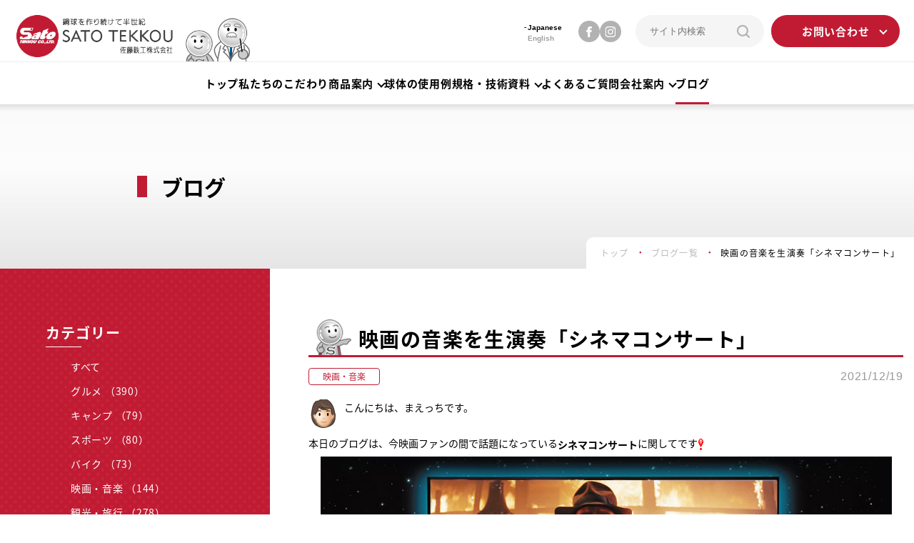

--- FILE ---
content_type: text/html; charset=UTF-8
request_url: https://www.satotekkou.co.jp/blog/detail_old/26995/
body_size: 7702
content:
<!DOCTYPE html>
<html lang="ja">

<head>
  <!-- Google Tag Manager -->
  <script>(function(w,d,s,l,i){w[l]=w[l]||[];w[l].push({'gtm.start':
  new Date().getTime(),event:'gtm.js'});var f=d.getElementsByTagName(s)[0],
  j=d.createElement(s),dl=l!='dataLayer'?'&l='+l:'';j.async=true;j.src=
  'https://www.googletagmanager.com/gtm.js?id='+i+dl;f.parentNode.insertBefore(j,f);
  })(window,document,'script','dataLayer','GTM-PQ6NJ8K');</script>
  <!-- End Google Tag Manager -->
  <meta charset="UTF-8">
  <meta http-equiv="X-UA-Compatible" content="IE=edge">
  <script src="/js/viewport.js"></script>
  <link rel="stylesheet" href="/css/reset.css">
  <link rel="stylesheet" href="/css/common.css">
  <link rel="stylesheet" href="/css/blog.css">
  <link rel="apple-touch-icon" href="/apple-touch-icon-180x180.png" type="image/png" sizes="180x180">
  <meta property="og:url" content="https://www.satotekkou.co.jp/blog/">
  <meta property="og:type" content="article">
  <meta property="og:title" content="映画の音楽を生演奏「シネマコンサート」｜ブログ一覧｜球体の製造・加工の専門メーカー｜佐藤鉄工株式会社">
  <meta property="og:description" content="">
  <meta property="og:site_name" content="映画の音楽を生演奏「シネマコンサート」｜ブログ一覧｜球体の製造・加工の専門メーカー｜佐藤鉄工株式会社">
  <meta property="og:image" content="https://www.satotekkou.co.jp/img/common/ogp.png">
  <meta name="twitter:card" content="summary_large_image">
  <link rel="shortcut icon" href="/favicon.ico" type="image/vnd.microsoft.icon">
  <link rel="icon" href="/favicon.ico" type="image/vnd.microsoft.icon">
  <title>映画の音楽を生演奏「シネマコンサート」｜ブログ一覧｜球体の製造・加工の専門メーカー｜佐藤鉄工株式会社</title>
  <meta name="description" content="シマネコンサートとは、「大スクリーンに映画を全編上映をしながら音楽はオーケストラが生演奏する」というイベントです。 セリフや効果音などはそのままで、音楽のみスクリーンの下で生演奏してくれます。 映画館とは違う迫力と臨場感を味わえますね。">
  <!-- Drupalからの移行モジュール -->
  <style type="text/css" media="all">
  @import url("/old_modules/libraries/bxslider/jquery.bxslider.css");
  @import url("/old_modules/modules/colorbox/styles/stockholmsyndrome/colorbox_style.css");
  </style>
  <link type="text/css" rel="stylesheet" href="/old_modules/themes/css/style.css" media="all">
  <link type="text/css" rel="stylesheet" href="/old_modules/themes/css/technical.css" media="all">
  <style type="text/css" media="all">@import url("/old_modules/libraries/boxy/boxy.css");</style>
  <script type="text/javascript" src="//code.jquery.com/jquery-1.7.2.min.js"></script>
  <script type="text/javascript" src="/old_modules/misc/jquery.once.js"></script>
  <script type="text/javascript" src="/old_modules/misc/drupal.js"></script>
  <script type="text/javascript" src="/old_modules/libraries/bxslider/jquery.bxslider.min.js"></script>
  <script type="text/javascript" src="/old_modules/libraries/colorbox/jquery.colorbox-min.js"></script>
  <script type="text/javascript" src="/old_modules/modules/colorbox/js/colorbox.js"></script>
  <script type="text/javascript" src="/old_modules/modules/colorbox/styles/stockholmsyndrome/colorbox_style.js"></script>
  <script type="text/javascript">
  jQuery.extend(
    Drupal.settings,
    {
      "basePath":"\/",
      "pathPrefix":"",
      "bxslider":{
        "mode":"fade",
        "speed":3000,
        "pager":false,
        "controls":false,
        "auto":true,
        "pause":4000
      },
      "colorbox":{
        "opacity":"0.85",
        "current":"{current} of {total}",
        "previous":"\u00ab Prev",
        "next":"Next \u00bb",
        "close":"Close",
        "maxWidth":"98%",
        "maxHeight":"98%",
        "fixed":true,
        "mobiledetect":true,
        "mobiledevicewidth":"480px"
      },
    }
  );
  </script>
  <script type="text/javascript" src="https://ajax.googleapis.com/ajax/libs/jqueryui/1.7.2/jquery-ui.min.js"></script>
  <script type="text/javascript" src="/old_modules/libraries/boxy/jquery.boxy.js"></script>
</head>

<body id="lower">
  <!-- Google Tag Manager (noscript) -->
  <noscript><iframe src="https://www.googletagmanager.com/ns.html?id=GTM-PQ6NJ8K"
  height="0" width="0" style="display:none;visibility:hidden"></iframe></noscript>
  <!-- End Google Tag Manager (noscript) -->
  <!-- ヘッダーここから -->
  
<header class="header">
  <div class="header-sub">
    <div class="inner">
      <h1 class="header-logo">
        <a href="/">
          <img src="https://www.satotekkou.co.jp/cms/wp-content/uploads/2022/10/logo-with-char_t.png" alt="鉄球を作り続けて半世紀 佐藤鉄工株式会社">
        </a>
      </h1>
      <div class="header-right">
        <ul class="header-language-list">
          <li class="header-language-item is-active">
            <a href="/">Japanese</a>
          </li>
          <li class="header-language-item">
            <a href="/en/">English</a>
          </li>
        </ul>
        <ul class="header-sns-list pc">
          <li class="header-sns-item">
            <a href="https://www.facebook.com/people/%E9%8B%BC%E7%90%83%E3%82%92%E4%BD%9C%E3%81%A3%E3%81%A6%E5%8D%8A%E4%B8%96%E7%B4%80%E3%81%AE%E4%BD%90%E8%97%A4%E9%89%84%E5%B7%A5%E6%A0%AA%E5%BC%8F%E4%BC%9A%E7%A4%BE/100037033429263/" target="_blank"></a>
          </li>
          <li class="header-sns-item">
            <a href="https://www.instagram.com/satotekkou/?hl=ja&__coig_restricted=1" target="_blank"></a>
          </li>
        </ul>
        <div class="header-search-area">
          <form id="form1" action="/cms/" method="get" class="search-form">
            <input id="search" name="s" type="text" value="" placeholder="サイト内検索">
            <input type="hidden" name="lang" value="jp">
            <button type="submit" id="submit"></button>
          </form>
        </div>
        <div class="button header-contact-button" id="contact">
          <a href="/contact/">お問い合わせ</a>
          <div class="megamenu">
            <ul class="megamenu-list pc">
              <li class="megamenu-item">
                <a href="/contact/"><span>お問い合わせフォーム</span></a>
              </li>
              <li class="megamenu-item">
                <a href="/contact/?type=quotation"><span>お見積りフォーム</span></a>
              </li>
              <!--
              <li class="megamenu-item">
                <a href="/contact/?type=recruit"><span>採用応募フォーム</span></a>
              </li>
              -->
            </ul>
            <ul class="megamenu-list sp">
              <li class="megamenu-item">
                <a href="/contact/"><span>お問い合わせ</span></a>
              </li>
              <li class="megamenu-item">
                <a href="/contact/?type=quotation"><span>お見積り</span></a>
              </li>
              <!--
              <li class="megamenu-item">
                <a href="/contact/?type=recruit"><span>採用応募</span></a>
              </li>
              -->
            </ul>
          </div>
        </div>
        <div class="burger">
          <span class="bar1"></span>
          <span class="bar2"></span>
          <span class="bar3"></span>
        </div>
        <div class="burger-content">
          <ul class="burger-language-list">
            <li class="header-language-item is-active">
              <a href="/">Japanese</a>
            </li>
            <li class="header-language-item">
              <a href="/en/">English</a>
            </li>
          </ul>
          <div class="header-search-area">
            <form id="form1" action="/cms/" method="get" class="search-form">
              <input id="search" name="s" type="text" value="" placeholder="サイト内検索">
              <input type="hidden" name="lang" value="jp">
              <button type="submit" id="submit"></button>
            </form>
          </div>
          <div class="burger-wrapper">
            <nav class="burger-nav">
              <ul class="burger-nav-list">
                <li class="burger-nav-item">
                  <a href="/">トップ</a>
                </li>
                <li class="burger-nav-item">
                  <a href="/commitment/">私たちのこだわり</a>
                </li>
                <li class="burger-nav-item has-lower">
                  <a href="javascript:void(0)">商品案内</a>
                  <ul class="lower-list">
                                          <li class="lower-item">
                        <a href="/product/category/130/">プラスチック球</a>
                      </li>
                                          <li class="lower-item">
                        <a href="/product/category/209/">鋼球・ステンレス球</a>
                      </li>
                                          <li class="lower-item">
                        <a href="/product/category/211/">ガラス球</a>
                      </li>
                                          <li class="lower-item">
                        <a href="/product/category/210/">セラミック球</a>
                      </li>
                                          <li class="lower-item">
                        <a href="/product/category/212/">ゴム球</a>
                      </li>
                                          <li class="lower-item">
                        <a href="/product/category/213/">その他・非鉄球</a>
                      </li>
                                      </ul>
                </li>
                <li class="burger-nav-item">
                  <a href="/example/">球体の使用例</a>
                </li>
                <li class="burger-nav-item has-lower">
                  <a href="javascript:void(0)">規格・技術資料</a>
                  <ul class="lower-list">
                    <li class="lower-item">
                      <a href="/steel/">鋼球</a>
                    </li>
                    <li class="lower-item">
                      <a href="/plastic/">プラスチック球</a>
                    </li>
                    <li class="lower-item">
                      <a href="/other/">その他</a>
                    </li>
                    <li class="lower-item">
                      <a href="/advisor/">球体アドバイザー</a>
                    </li>
                  </ul>
                </li>
                <li class="burger-nav-item">
                  <a href="/faq/">よくあるご質問</a>
                </li>
                <li class="burger-nav-item has-lower">
                  <a href="javascript:void(0)">会社案内</a>
                  <ul class="lower-list">
                    <li class="lower-item">
                      <a href="/company/">会社案内</a>
                    </li>
                    <li class="lower-item">
                      <a href="/company/info/">会社情報</a>
                    </li>
                    <li class="lower-item">
                      <a href="/company/history/">沿革</a>
                    </li>
                    <li class="lower-item">
                      <a href="/company/machinery/">機械設備</a>
                    </li>
                    <li class="lower-item">
                      <a href="/company/recruit/">採用情報</a>
                    </li>
                    <li class="lower-item">
                      <a href="/company/character/">キャラクター紹介</a>
                    </li>
                    <li class="lower-item">
                      <a href="/company/media/">メディア出演</a>
                    </li>
                    <li class="lower-item">
                      <a href="/company/calendar/">営業日カレンダー</a>
                    </li>
                  </ul>
                </li>
                <li class="burger-nav-item">
                  <a href="/blog/">ブログ</a>
                </li>
                <li class="burger-nav-item">
                  <a href="/news/">最新情報</a>
                </li>
              </ul>
            </nav>
            <div class="burger-contact">
              <p class="burger-contact-head">お問い合わせ</p>
              <ul class="burger-contact-list">
                <li class="button contact-button">
                  <a href="tel:06-6783-1484">TEL. <span>06-6783-1484</span></a>
                </li>
                <li class="button contact-button">
                  <a href="/contact/">お問い合わせはこちら</a>
                </li>
                <li class="button contact-button">
                  <a href="/contact/?type=quotation">お見積りはこちら</a>
                </li>
                <!-- <li class="button contact-button">
                  <a href="/contact/?type=recruit">採用応募はこちら</a>
                </li> -->
              </ul>
            </div>
            <ul class="burger-sns-list">
              <li class="header-sns-item">
                <a href="https://www.facebook.com/people/%E9%8B%BC%E7%90%83%E3%82%92%E4%BD%9C%E3%81%A3%E3%81%A6%E5%8D%8A%E4%B8%96%E7%B4%80%E3%81%AE%E4%BD%90%E8%97%A4%E9%89%84%E5%B7%A5%E6%A0%AA%E5%BC%8F%E4%BC%9A%E7%A4%BE/100037033429263/" target="_blank"></a>
              </li>
              <li class="header-sns-item">
                <a href="https://www.instagram.com/satotekkou/?hl=ja&__coig_restricted=1" target="_blank"></a>
              </li>
            </ul>
          </div>
        </div>
      </div>
    </div>
  </div>
  <nav class="header-nav pc">
    <ul class="header-nav-list">
      <li class="header-nav-item ">
        <a href="/">トップ</a>
      </li>
      <li class="header-nav-item ">
        <a href="/commitment/">私たちのこだわり</a>
      </li>
      <li class="header-nav-item has-menu " id="product">
        <a href="javascript:void(0)">商品案内</a>
        <div class="megamenu">
          <div class="megamenu-head">
            <ul class="megamenu-tab-list">
                              <li class="megamenu-tab-item is-active" id="category1">プラスチック球</li>                              <li class="megamenu-tab-item" id="category2">鋼球・ステンレス球</li>                              <li class="megamenu-tab-item" id="category3">ガラス球</li>                              <li class="megamenu-tab-item" id="category4">セラミック球</li>                              <li class="megamenu-tab-item" id="category5">ゴム球</li>                              <li class="megamenu-tab-item" id="category6">その他・非鉄球</li>                          </ul>
            <div class="button megamenu-button">
              <a href="/product/">商品案内一覧へ</a>
            </div>
          </div>
                      <div class="megamenu-body is-active" data-category="category1">            <div class="megamenu-link">
              <a href="/product/category/130/">
                                <img src="https://www.satotekkou.co.jp/cms/wp-content/uploads/2022/10/img-product01.png" alt="">
                <p><span>プラスチック球一覧から探す</span></p>
              </a>
            </div>
            <ul class="megamenu-list">
                                                                                          <li class="megamenu-item">
                        <a href="/product/category/detail/19026/">
                          <figure>
                            <img src="https://www.satotekkou.co.jp/cms/wp-content/uploads/2022/10/plastic-pp-1.jpg" alt="">
                            <figcaption><span>ポリプロピレン球</span></figcaption>
                          </figure>
                        </a>
                      </li>
                                                                                <li class="megamenu-item">
                        <a href="/product/category/detail/19138/">
                          <figure>
                            <img src="https://www.satotekkou.co.jp/cms/wp-content/uploads/2022/10/plastic-pe-1.jpg" alt="">
                            <figcaption><span>ポリエチレン球</span></figcaption>
                          </figure>
                        </a>
                      </li>
                                                                                <li class="megamenu-item">
                        <a href="/product/category/detail/19139/">
                          <figure>
                            <img src="https://www.satotekkou.co.jp/cms/wp-content/uploads/2022/10/plastic-pmma-1.jpg" alt="">
                            <figcaption><span>アクリル球</span></figcaption>
                          </figure>
                        </a>
                      </li>
                                                                                <li class="megamenu-item">
                        <a href="/product/category/detail/19140/">
                          <figure>
                            <img src="https://www.satotekkou.co.jp/cms/wp-content/uploads/2022/10/plastic-pom-1.jpg" alt="">
                            <figcaption><span>ポリアセタール球</span></figcaption>
                          </figure>
                        </a>
                      </li>
                                                                                <li class="megamenu-item">
                        <a href="/product/category/detail/19141/">
                          <figure>
                            <img src="https://www.satotekkou.co.jp/cms/wp-content/uploads/2022/10/plastic-pa-1.jpg" alt="">
                            <figcaption><span>ナイロン球</span></figcaption>
                          </figure>
                        </a>
                      </li>
                                                                                <li class="megamenu-item">
                        <a href="/product/category/detail/19142/">
                          <figure>
                            <img src="https://www.satotekkou.co.jp/cms/wp-content/uploads/2022/10/plastic-pc-1.jpg" alt="">
                            <figcaption><span>ポリカーボネイト球</span></figcaption>
                          </figure>
                        </a>
                      </li>
                                                                                <li class="megamenu-item">
                        <a href="/product/category/detail/19143/">
                          <figure>
                            <img src="https://www.satotekkou.co.jp/cms/wp-content/uploads/2022/10/enpla-uhmwpe-1.jpg" alt="">
                            <figcaption><span>超高分子量ポリエチレン球</span></figcaption>
                          </figure>
                        </a>
                      </li>
                                                                                <li class="megamenu-item">
                        <a href="/product/category/detail/19145/">
                          <figure>
                            <img src="https://www.satotekkou.co.jp/cms/wp-content/uploads/2022/10/enpla-ptfe-1.jpg" alt="">
                            <figcaption><span>テフロン™球</span></figcaption>
                          </figure>
                        </a>
                      </li>
                                                                                <li class="megamenu-item">
                        <a href="/product/category/detail/19146/">
                          <figure>
                            <img src="https://www.satotekkou.co.jp/cms/wp-content/uploads/2022/10/enpla-peek-1.jpg" alt="">
                            <figcaption><span>PEEK球</span></figcaption>
                          </figure>
                        </a>
                      </li>
                                                                                <li class="megamenu-item">
                        <a href="/product/category/detail/19147/">
                          <figure>
                            <img src="https://www.satotekkou.co.jp/cms/wp-content/uploads/2022/10/enpla-pi-1.jpg" alt="">
                            <figcaption><span>ベスペル®球</span></figcaption>
                          </figure>
                        </a>
                      </li>
                                                                                                                                                                                                                                      </ul>
        </div>
                  <div class="megamenu-body" data-category="category2">            <div class="megamenu-link">
              <a href="/product/category/209/">
                                <img src="https://www.satotekkou.co.jp/cms/wp-content/uploads/2022/10/img-product02-1.png" alt="">
                <p><span>鋼球・ステンレス球一覧から探す</span></p>
              </a>
            </div>
            <ul class="megamenu-list">
                                                                                                                        <li class="megamenu-item">
                        <a href="/product/category/detail/19170/">
                          <figure>
                            <img src="https://www.satotekkou.co.jp/cms/wp-content/uploads/2022/10/steel-suj2-1.jpg" alt="">
                            <figcaption><span>クロム鋼球</span></figcaption>
                          </figure>
                        </a>
                      </li>
                                                                                <li class="megamenu-item">
                        <a href="/product/category/detail/19171/">
                          <figure>
                            <img src="https://www.satotekkou.co.jp/cms/wp-content/uploads/2022/10/steel-carbon-1.jpg" alt="">
                            <figcaption><span>カーボン鋼球</span></figcaption>
                          </figure>
                        </a>
                      </li>
                                                                                <li class="megamenu-item">
                        <a href="/product/category/detail/19189/">
                          <figure>
                            <img src="https://www.satotekkou.co.jp/cms/wp-content/uploads/2022/10/pachinko-2.jpg" alt="">
                            <figcaption><span>パチンコ玉</span></figcaption>
                          </figure>
                        </a>
                      </li>
                                                                                <li class="megamenu-item">
                        <a href="/product/category/detail/19173/">
                          <figure>
                            <img src="https://www.satotekkou.co.jp/cms/wp-content/uploads/2022/10/stainless-sus304-1.jpg" alt="">
                            <figcaption><span>SUS304球</span></figcaption>
                          </figure>
                        </a>
                      </li>
                                                                                <li class="megamenu-item">
                        <a href="/product/category/detail/19174/">
                          <figure>
                            <img src="https://www.satotekkou.co.jp/cms/wp-content/uploads/2022/10/stainless-sus316-1.jpg" alt="">
                            <figcaption><span>SUS316球</span></figcaption>
                          </figure>
                        </a>
                      </li>
                                                                                <li class="megamenu-item">
                        <a href="/product/category/detail/19176/">
                          <figure>
                            <img src="https://www.satotekkou.co.jp/cms/wp-content/uploads/2022/10/stainless-sus440c-1.jpg" alt="">
                            <figcaption><span>SUS440C</span></figcaption>
                          </figure>
                        </a>
                      </li>
                                                                                                                                                                                                        </ul>
        </div>
                  <div class="megamenu-body" data-category="category3">            <div class="megamenu-link">
              <a href="/product/category/211/">
                                <img src="https://www.satotekkou.co.jp/cms/wp-content/uploads/2022/10/img-product04.png" alt="">
                <p><span>ガラス球一覧から探す</span></p>
              </a>
            </div>
            <ul class="megamenu-list">
                                                                                                                                                      <li class="megamenu-item">
                        <a href="/product/category/detail/19155/">
                          <figure>
                            <img src="https://www.satotekkou.co.jp/cms/wp-content/uploads/2022/10/glass-soda-1.jpg" alt="">
                            <figcaption><span>ソーダガラス球</span></figcaption>
                          </figure>
                        </a>
                      </li>
                                                                                <li class="megamenu-item">
                        <a href="/product/category/detail/19156/">
                          <figure>
                            <img src="https://www.satotekkou.co.jp/cms/wp-content/uploads/2022/10/glass-optical-1.jpg" alt="">
                            <figcaption><span>光学ガラス</span></figcaption>
                          </figure>
                        </a>
                      </li>
                                                                                                                                                                          </ul>
        </div>
                  <div class="megamenu-body" data-category="category4">            <div class="megamenu-link">
              <a href="/product/category/210/">
                                <img src="https://www.satotekkou.co.jp/cms/wp-content/uploads/2022/10/img-product03.png" alt="">
                <p><span>セラミック球一覧から探す</span></p>
              </a>
            </div>
            <ul class="megamenu-list">
                                                                                                                                                                                    <li class="megamenu-item">
                        <a href="/product/category/detail/19178/">
                          <figure>
                            <img src="https://www.satotekkou.co.jp/cms/wp-content/uploads/2022/10/ceramic-al2o3-1.jpg" alt="">
                            <figcaption><span>アルミナ球</span></figcaption>
                          </figure>
                        </a>
                      </li>
                                                                                <li class="megamenu-item">
                        <a href="/product/category/detail/19179/">
                          <figure>
                            <img src="https://www.satotekkou.co.jp/cms/wp-content/uploads/2022/10/ceramic-zro2-1.jpg" alt="">
                            <figcaption><span>ジルコニア球</span></figcaption>
                          </figure>
                        </a>
                      </li>
                                                                                <li class="megamenu-item">
                        <a href="/product/category/detail/19180/">
                          <figure>
                            <img src="https://www.satotekkou.co.jp/cms/wp-content/uploads/2022/10/ceramic-si3n4-1.jpg" alt="">
                            <figcaption><span>窒化ケイ素</span></figcaption>
                          </figure>
                        </a>
                      </li>
                                                                                <li class="megamenu-item">
                        <a href="/product/category/detail/19181/">
                          <figure>
                            <img src="https://www.satotekkou.co.jp/cms/wp-content/uploads/2022/10/ceramic-sic-1.jpg" alt="">
                            <figcaption><span>炭化ケイ素</span></figcaption>
                          </figure>
                        </a>
                      </li>
                                                                                                                                            </ul>
        </div>
                  <div class="megamenu-body" data-category="category5">            <div class="megamenu-link">
              <a href="/product/category/212/">
                                <img src="https://www.satotekkou.co.jp/cms/wp-content/uploads/2022/10/img-product05.png" alt="">
                <p><span>ゴム球一覧から探す</span></p>
              </a>
            </div>
            <ul class="megamenu-list">
                                                                                                                                                                                                                                                                                                                                                                                                                                                                                                                          </ul>
        </div>
                  <div class="megamenu-body" data-category="category6">            <div class="megamenu-link">
              <a href="/product/category/213/">
                                <img src="https://www.satotekkou.co.jp/cms/wp-content/uploads/2022/10/img-product06.png" alt="">
                <p><span>その他・非鉄球一覧から探す</span></p>
              </a>
            </div>
            <ul class="megamenu-list">
                                                                                                                                                                                                                                                                                                                                                                                                        </ul>
        </div>
            </div>
      </li>
      <li class="header-nav-item ">
        <a href="/example/">球体の使用例</a>
      </li>
      <li class="header-nav-item has-menu " id="technical">
        <a href="javascript:void(0)">規格・技術資料</a>
        <div class="megamenu">
          <ul class="megamenu-list">
            <li class="megamenu-item">
              <a href="/plastic/"><span>プラスチック球</span></a>
            </li>
            <li class="megamenu-item">
              <a href="/steel/"><span>鋼球</span></a>
            </li>
            <li class="megamenu-item">
              <a href="/other/"><span>その他</span></a>
            </li>
            <li class="megamenu-item">
              <a href="/advisor/"><span>球体アドバイザー</span></a>
            </li>
          </ul>
        </div>
      </li>
      <li class="header-nav-item ">
        <a href="/faq/">よくあるご質問</a>
      </li>
      <li class="header-nav-item has-menu " id="company">
        <a href="javascript:void(0)">会社案内</a>
        <div class="megamenu">
          <div class="megamenu-wrapper">
            <a href="/company/" class="megamenu-link">会社案内一覧へ</a>
            <ul class="megamenu-list">
              <li class="megamenu-item">
                <a href="/company/info/"><span>会社情報</span></a>
              </li>
              <li class="megamenu-item">
                <a href="/company/history/"><span>沿革</span></a>
              </li>
              <li class="megamenu-item">
                <a href="/company/machinery/"><span>機械設備</span></a>
              </li>
              <li class="megamenu-item">
                <a href="/company/recruit/"><span>採用情報</span></a>
              </li>
              <li class="megamenu-item">
                <a href="/company/character/"><span>キャラクター紹介</span></a>
              </li>
              <li class="megamenu-item">
                <a href="/company/media/"><span>メディア出演</span></a>
              </li>
              <li class="megamenu-item">
                <a href="/company/calendar/"><span>営業日カレンダー</span></a>
              </li>
            </ul>
          </div>
        </div>
      </li>
      <li class="header-nav-item is-active">
        <a href="/blog/">ブログ</a>
      </li>
    </ul>
  </nav>

</header>
  <!-- ヘッダーここまで -->

  <main id="blog">
    <section class="lower-mv">
      <h2 class="lower-section-title">ブログ</h2>
      <div class="under bread_wrap">
        <ol itemscope itemtype="https://schema.org/BreadcrumbList">
          <li itemprop="itemListElement" itemscope itemtype="https://schema.org/ListItem"> <a itemprop="item" href="/">
              <span class="freight-neo-pro" itemprop="name">トップ</span></a>
            <meta itemprop="position" content="1" />
          </li>
          <li itemprop="itemListElement" itemscope itemtype="https://schema.org/ListItem"> <a itemprop="item" href="/blog/">
              <span class="freight-neo-pro" itemprop="name">ブログ一覧</span></a>
            <meta itemprop="position" content="2" />
          </li>
          <li itemprop="itemListElement" itemscope itemtype="https://schema.org/ListItem"> <a itemprop="item" href="/blog/detail/">
          <span class="freight-neo-pro" itemprop="name">映画の音楽を生演奏「シネマコンサート」</span></a>
            <meta itemprop="position" content="2" />
          </li>
        </ol>
      </div>
      <!-- /.bread_wrap -->
    </section>
    <!-- /.lower-mv -->

    <section class="article-wrapper" id="detail">
      <article class="article blog-article">
        <div class="inner">
        <h2 class="article-title">映画の音楽を生演奏「シネマコンサート」</h2>
          <div class="article-heading">
            <p class="category">映画・音楽</p>
            <p class="date">2021/12/19</p>
          </div>
          <div id="article-body" class="article-body_old">
            <p><!--↓詳細情報用CSS↓--></p>
<style type="text/css">
<!--
td.boxyalt {
	border: solid 1px #A0A0A0;
	background-color: #E5E5E5;
	padding: 1px 3px 1px 3px;
	color: #000000;
}
td.boxtai {
	border: solid 1px #6A0000;
	background-color: #DADACF;
	padding: 1px 3px 1px 3px;
	color: #800000;
}
td.boxtai2 {
	border: solid 1px #001B6A;
	background-color: #D2CFDA;
	padding: 1px 3px 1px 3px;
	color: #002595;
}
-->
</style>
<p><!--↑ここまで↑--></p>
<div class="talk-empm6">こんにちは、まえっちです。</div>
<p><!--↓コメント↓--></p>
<p>本日のブログは、今映画ファンの間で話題になっている<b>シネマコンサート</b>に関してです<img src="/sites/default/files/images/icon/140.gif"/></p>
<p></p>
<p align="center"><a href="/sites/default/files/images/emp-blog/e-event-cinemaconcert-1.jpg" class="colorbox" title="シネマコンサート" rel="cinema
concert"><img src="/sites/default/files/images/emp-blog/e-event-cinemaconcert-1.jpg" alt="シネマコンサート" tyle="width: 100%"/></a></p>
<p></p>
<p>シマネコンサートとは、<b>「大スクリーンに映画を全編上映をしながら音楽はオーケストラが生演奏する」</b>というイベントです。</p>
<p>セリフや効果音などはそのままで、音楽のみスクリーンの下で生演奏してくれます<img src="/sites/default/files/images/icon/143.gif"></p>
<p>映画館とは違う迫力と臨場感を味わえますね！！</p>
<p>贅沢すぎです<img src="/sites/default/files/images/icon/33.gif"></p>
<table width="100%">
<tr>
<td align="center" colspan="3">過去の公演一覧</td>
</tr>
<tr>
<td><a href="/sites/default/files/images/emp-blog/e-event-cinemaconcert-2.jpg" class="colorbox" title="過去の上映" rel="cinema
concert"><img src="/sites/default/files/images/emp-blog/e-event-cinemaconcert-2.jpg" alt="シネマコンサート" tyle="width: 100%"/></a></td>
<td>&nbsp;</td>
<td><a href="/sites/default/files/images/emp-blog/e-event-cinemaconcert-3.jpg" class="colorbox" title="過去の上映" rel="cinema
concert"><img src="/sites/default/files/images/emp-blog/e-event-cinemaconcert-3.jpg" alt="シネマコンサート" tyle="width: 100%" /></a></td>
</tr>
</table>
<p></p>
<p>公演されている場所は、大阪と東京が多いみたいです。</p>
<p>ここまで語っておいて実はまだ行ったことはありません<img src="/sites/default/files/images/icon/113.gif"/></p>
<p>密かに来年の公演を狙ってます<img src="/sites/default/files/images/icon/153.gif"/>
</p>
<p>思い出の映画や、好きな映画があれば是非～<img src="/sites/default/files/images/icon/bravo.gif"></p>
<p></p>
<div class="round-note-grey">
<center></p>
<table class="chart" width="100%">
<tr>
<td colspan="2" align="center" class="font-m"><b>シネマ・オーケストラ</b></td>
</tr>
<tr>
<td align="center" >場所</td>
<td >公演によって違います</td>
</tr>
<tr>
<td align="center" >料金</td>
<td >
        S席：大人 ￥9,800／小・中人 ￥6,800<br />
        A席：大人 ￥7,800／小・中人 ￥4,800<br />
        BOX（大阪公演のみ）：￥12,800</td>
</tr>
<tr>
<td align="center" >URL</td>
<td><a href="https://cineoke.info/" target="_blank" rel=”noopener noreferrer”>https://cineoke.info/</a></td>
</tr>
<tr>
<td colspan="2" >※シネマオーケストラの公演は終わってきていますが、「シネマコンサート」で検索すれば他の公演もあります。</td>
</tr>
</table>
<p></center>
</div>
<p>それではまた～<img src="/sites/default/files/images/icon/bye.gif" alt="顔文字" /></p>
<p>&nbsp;</p>
<p>&nbsp;</p>
          </div>
          <div class="button blog-button">
            <a href="/blog/">ブログ一覧に戻る</a>
          </div>
        </div>
      </article>

      <!-- サイドバーここから -->
        <aside class="aside">
    <div class="aside-wrapper">
      <p class="aside-heading">カテゴリー</p>
      <ul class="aside-list">
        <li class="aside-item">
          <a href="/blog">すべて</a>
        </li>
                <li class="aside-item">
          <a href="/blog/?category=23">グルメ （390）</a>
        </li>
                <li class="aside-item">
          <a href="/blog/?category=22">キャンプ （79）</a>
        </li>
                <li class="aside-item">
          <a href="/blog/?category=25">スポーツ （80）</a>
        </li>
                <li class="aside-item">
          <a href="/blog/?category=26">バイク （73）</a>
        </li>
                <li class="aside-item">
          <a href="/blog/?category=27">映画・音楽 （144）</a>
        </li>
                <li class="aside-item">
          <a href="/blog/?category=30">観光・旅行 （278）</a>
        </li>
                <li class="aside-item">
          <a href="/blog/?category=59">グッズ紹介 （71）</a>
        </li>
                <li class="aside-item">
          <a href="/blog/?category=28">最新News （290）</a>
        </li>
              </ul>
    </div>
    <div class="aside-wrapper">
      <p class="aside-heading">年別アーカイブ</p>
      <ul class="aside-list">
                <li class="aside-item">
          <a href="/blog/?year=2026">2026年 （2）</a>
        </li>
                <li class="aside-item">
          <a href="/blog/?year=2025">2025年 （50）</a>
        </li>
                <li class="aside-item">
          <a href="/blog/?year=2024">2024年 （49）</a>
        </li>
                <li class="aside-item">
          <a href="/blog/?year=2023">2023年 （51）</a>
        </li>
                <li class="aside-item">
          <a href="/blog/?year=2022">2022年 （48）</a>
        </li>
                <li class="aside-item">
          <a href="/blog/?year=2021">2021年 （25）</a>
        </li>
                <li class="aside-item">
          <a href="/blog/?year=2018">2018年 （1）</a>
        </li>
                <li class="aside-item">
          <a href="/blog/?year=2017">2017年 （50）</a>
        </li>
                <li class="aside-item">
          <a href="/blog/?year=2016">2016年 （89）</a>
        </li>
                <li class="aside-item">
          <a href="/blog/?year=2015">2015年 （19）</a>
        </li>
                <li class="aside-item">
          <a href="/blog/?year=2014">2014年 （98）</a>
        </li>
                <li class="aside-item">
          <a href="/blog/?year=2013">2013年 （153）</a>
        </li>
                <li class="aside-item">
          <a href="/blog/?year=2012">2012年 （187）</a>
        </li>
                <li class="aside-item">
          <a href="/blog/?year=2011">2011年 （209）</a>
        </li>
                <li class="aside-item">
          <a href="/blog/?year=2010">2010年 （162）</a>
        </li>
                <li class="aside-item">
          <a href="/blog/?year=2009">2009年 （120）</a>
        </li>
                <li class="aside-item">
          <a href="/blog/?year=2008">2008年 （86）</a>
        </li>
                <li class="aside-item">
          <a href="/blog/?year=2007">2007年 （6）</a>
        </li>
              </ul>
    </div>
  </aside>
      <!-- サイドバーここまで -->
    </section>
    <!-- /.article-wrapper -->
  </main>

  <!-- フッターここから -->
  <footer class="footer">
  <div class="footer-link-area">
    <span>MENU</span>
    <div class="footer-link-wrapper">
      <ul class="footer-link-list">
        <li class="footer-link-item">
          <a href="/">トップ</a>
        </li>
        <li class="footer-link-item">
          <a href="/commitment/">私たちのこだわり</a>
        </li>
        <li class="footer-link-item">
          <a href="/news/">最新情報</a>
        </li>
        <li class="footer-link-item">
          <a href="/blog/">ブログ</a>
        </li>
      </ul>
      <ul class="footer-link-list">
        <li class="footer-link-item">
          <a href="/product/">商品案内</a>
          <ul class="footer-link-lower">
                          <li class="footer-link-item">
                <a href="/product/category/130/">プラスチック球</a>
              </li>
                          <li class="footer-link-item">
                <a href="/product/category/209/">鋼球・ステンレス球</a>
              </li>
                          <li class="footer-link-item">
                <a href="/product/category/211/">ガラス球</a>
              </li>
                          <li class="footer-link-item">
                <a href="/product/category/210/">セラミック球</a>
              </li>
                          <li class="footer-link-item">
                <a href="/product/category/212/">ゴム球</a>
              </li>
                          <li class="footer-link-item">
                <a href="/product/category/213/">その他・非鉄球</a>
              </li>
                      </ul>
        </li>
      </ul>
      <ul class="footer-link-list">
        <li class="footer-link-item" id="technical">
          <a href="javascript:void(0)">規格・技術資料</a>
          <ul class="footer-link-lower">
            <li class="footer-link-item">
              <a href="/steel/">鋼球</a>
            </li>
            <li class="footer-link-item">
              <a href="/plastic/">プラスチック球</a>
            </li>
            <li class="footer-link-item">
              <a href="/other/">その他</a>
            </li>
            <li class="footer-link-item">
              <a href="/advisor/">球体アドバイザー</a>
            </li>
          </ul>
        </li>
        <li class="footer-link-item">
          <a href="/example/">球体の使⽤例</a>
        </li>
      </ul>
      <ul class="footer-link-list">
        <li class="footer-link-item">
          <a href="/company/">会社案内</a>
        </li>
        <li class="footer-link-item">
          <a href="/faq/">よくあるご質問</a>
        </li>
        <li class="footer-link-item">
          <a href="/contact/?type=contact">お問い合わせ</a>
        </li>
        <li class="footer-link-item">
          <a href="/termofuse/">利用規約・免責</a>
        </li>
        <li class="footer-link-item">
          <ul class="footer-sns-list">
            <li class="footer-sns-item">
              <a href="https://www.facebook.com/people/%E9%8B%BC%E7%90%83%E3%82%92%E4%BD%9C%E3%81%A3%E3%81%A6%E5%8D%8A%E4%B8%96%E7%B4%80%E3%81%AE%E4%BD%90%E8%97%A4%E9%89%84%E5%B7%A5%E6%A0%AA%E5%BC%8F%E4%BC%9A%E7%A4%BE/100037033429263/" target="_blank"></a>
            </li>
            <li class="footer-sns-item">
              <a href="https://www.instagram.com/satotekkou/?hl=ja&__coig_restricted=1" target="_blank"></a>
            </li>
          </ul>
        </li>
      </ul>
    </div>
  </div>
  <div class="footer-info-area">
    <div class="inner">
      <div class="footer-info-left">
        <div class="footer-logo">
          <a href="/">
            <img src="https://www.satotekkou.co.jp/cms/wp-content/uploads/2022/10/logo-with-char_t.png" alt="">
          </a>
        </div>
        <div class="footer-info-wrapper">
          <p class="name">佐藤鉄⼯株式会社</p>
          <address>〒577-0065 東⼤阪市⾼井⽥中1-7-10 TEL. 06-6783-1484</address>
          <p class="copyright">© 1997-2022 Sato Tekkou Co., Ltd.</p>
        </div>
      </div>
      <div class="footer-info-right">
        <ul class="banner-list">
          <li class="banner-item">
            <a href="https://www.higashiosakabrand.jp/" target="_blank">
              <div class="banner-icon">
                <img src="/img/common/img-banner01.png" alt="東大阪ブランド認定">
              </div>
              <p class="banner-name">東大阪ブランド認定</p>
            </a>
          </li>
          <li class="banner-item">
            <a href="/news/detail_old/25724/">
              <div class="banner-icon">
                <img src="/img/common/img-banner02.png" alt="大阪ものづくり優良企業賞受賞">
              </div>
              <p class="banner-name">大阪ものづくり<br>優良企業賞受賞</p>
            </a>
          </li>
        </ul>
        <div class="pagetop">
          <a href="">
            <div class="body">
              <img src="/img/common/img-globe.png" alt="">
            </div>
            <p class="text">ページの上へ</p>
            <div class="shadow">
              <img src="/img/common/img-globe-shadow.png" alt="">
            </div>
          </a>
        </div>
      </div>
    </div>
  </div>
</footer>
  <!-- フッターここまで -->

  <!-- jQuery -->
  <script src="https://ajax.googleapis.com/ajax/libs/jquery/3.6.0/jquery.min.js"></script>
  <!-- deviceType.js -->
  <script src="/js/deviceType.js"></script>
  <!-- base.js -->
  <script src="/js/base.js"></script>
  <!-- aside.js -->
  <script src="/js/aside.js"></script>
</body>
</html>


--- FILE ---
content_type: text/css
request_url: https://www.satotekkou.co.jp/css/common.css
body_size: 8224
content:
@charset "UTF-8";
*,
*::before,
*::after {
  box-sizing: border-box;
}

html {
  -webkit-text-size-adjust: 100%;
  position: relative;
  height: 100%;
  font-size: 62.5%;
}

body {
  position: relative;
  background-color: #fff;
  color: #000;
  font-style: normal;
  font-weight: 400;
  font-size: 14px;
  line-height: 1;
  font-family: noto-sans-cjk-jp, sans-serif;
}
body::before {
  z-index: -1;
  position: fixed;
  top: 0;
  left: 0;
  width: 100%;
  height: 100%;
  background: url(/img/common/bg-pc.png) no-repeat center center/cover;
  content: "";
}
body.fixed {
  position: fixed;
  width: 100%;
  height: 100%;
}

strong {
  font-weight: 700;
}

img {
  width: 100%;
  max-width: 100%;
  height: 100%;
}

a {
  color: #000;
  cursor: pointer;
}

.inner {
  margin: 0 auto;
}

.modal-icon {
  position: absolute;
  right: 0;
  bottom: 0;
  width: 34px;
  height: 34px;
  background-color: rgba(0, 0, 0, 0.15);
  content: "";
}
.modal-icon::before {
  position: absolute;
  top: 50%;
  left: 50%;
  width: 18px;
  height: 18px;
  transform: translate(-50%, -50%);
  background: url(/img/common/icon-modal.png) no-repeat center center/contain;
  content: "";
}

@media screen and (max-width: 1024px) {
  main {
    margin-top: 48px;
  }
}
@media screen and (max-width: 600px) {
  body#lower::before {
    display: none;
  }
}
/* ------------------------------------- */
/*デバイス切り替えここから*/
/* ------------------------------------- */
@media screen and (max-width: 600px) {
  .pc {
    display: none !important;
  }
}
@media print, screen and (min-width: 601px) {
  .sp {
    display: none !important;
  }
}
/* ------------------------------------- */
/* 共通スタイル
/* ------------------------------------- */
.section-title {
  font-weight: 700;
  font-size: 2.4rem;
  letter-spacing: 1.2px;
}

.section-head {
  display: flex;
  align-items: center;
  justify-content: space-between;
}
.section-head .section-title {
  padding-left: 12px;
  border-left: solid 10px #c11b33;
}

.button {
  text-align: center;
}
.button > a {
  display: inline-block;
  position: relative;
  width: 100%;
  border-radius: 22px;
  font-weight: 700;
  font-size: 1.5rem;
  letter-spacing: 0.75px;
  letter-spacing: 0.75px;
}
.button > a::after {
  position: absolute;
  top: 50%;
  width: 8px;
  height: 8px;
  content: "";
}

.section-button {
  width: 100%;
  max-width: 150px;
}
.section-button a {
  position: relative;
  padding: 13px 0;
  border: solid 2px #c11b33;
  background-color: #fff;
  color: #c11b33;
  transition: all 0.3s;
}
.section-button a::after {
  right: 15px;
  transform: translateY(-40%) rotate(-45deg);
  border-right: solid 2px #c11b33;
  border-bottom: solid 2px #c11b33;
  transition: all 0.3s;
}
.isPc .section-button a:hover {
  background-color: #c11b33;
  color: #fff;
  transition: all 0.3s;
}
.isPc .section-button a:hover::after {
  right: 15px;
  border-right: solid 2px #fff;
  border-bottom: solid 2px #fff;
  transition: all 0.3s;
}

.swiper-button-next:after,
.swiper-rtl .swiper-button-prev:after,
.swiper-button-prev:after,
.swiper-rtl .swiper-button-next:after {
  content: "";
}

.swiper-button-next:after,
.swiper-rtl .swiper-button-prev:after,
.swiper-button-prev:after,
.swiper-rtl .swiper-button-next:after {
  width: 100%;
  height: 100%;
}

.swiper-button-next:after,
.swiper-rtl .swiper-button-prev:after {
  transform: rotate(-45deg);
  border-right: solid 3px rgba(0, 0, 0, 0.1);
  border-bottom: solid 3px rgba(0, 0, 0, 0.1);
}

.swiper-button-prev:after,
.swiper-rtl .swiper-button-next:after {
  transform: rotate(-45deg);
  border-top: solid 3px rgba(0, 0, 0, 0.1);
  border-left: solid 3px rgba(0, 0, 0, 0.1);
}

.swiper-button-next,
.swiper-button-prev {
  width: 45px;
  height: 45px;
}

.lower-mv {
  position: relative;
  width: 100%;
  height: 230px;
  padding: 100px 0;
}

.lower-section-title {
  margin-left: 15vw;
  padding-left: 20px;
  border-left: solid 14px #c11b33;
  font-weight: 700;
  font-size: 3rem;
}

@media screen and (max-width: 600px) {
  .section-title {
    font-size: 2.2rem;
    letter-spacing: 1.1px;
  }
  .lower-mv {
    height: 90px;
    padding: 35px 0;
  }
  .lower-section-title {
    margin-left: 15px;
    padding-left: 10px;
    border-left: solid 10px #c11b33;
    font-size: 2rem;
  }
}
/* ------------------------------------- */
/* ブログ・最新情報・球体の使用例 共通スタイル
/* ------------------------------------- */
.article-wrapper {
  display: flex;
  flex-direction: row-reverse;
  justify-content: flex-end;
}

@media screen and (max-width: 860px) {
  .article-wrapper {
    flex-direction: column;
  }
}
#archive .article,
#detail .article {
  width: 75%;
  padding: 80px 0 100px 54px;
  background-color: #fff;
}
#archive .article .inner,
#detail .article .inner {
  max-width: 1085px;
  margin: 0;
  padding-right: 15px;
}
#archive .article-title,
#detail .article-title {
  position: relative;
  padding-bottom: 5px;
  padding-left: 70px;
  font-weight: 700;
  font-size: 2.8rem;
  letter-spacing: 1.4px;
}
#archive .article-title::before,
#detail .article-title::before {
  position: absolute;
  bottom: 0;
  left: 10px;
  width: 50px;
  height: 50px;
  content: "";
}

#archive .article-title {
  border-bottom: solid 1px #ddd;
}
#archive .article-list {
  display: flex;
  column-gap: 24px;
  row-gap: 53px;
  flex-wrap: wrap;
  margin-top: 30px;
}
#archive .article-item {
  width: calc(33.33% - 16px);
}
#archive .article-item-head {
  z-index: 1;
  aspect-ratio: 3/2;
  overflow: hidden;
}
#archive .article-item-head img {
  object-fit: contain;
  border-radius: 4px;
  background-color: #fafafa;
  transition: all 0.3s;
}
#archive .article-item-body {
  margin-top: 20px;
}
#archive .article-item-wrapper {
  display: flex;
  align-items: center;
  justify-content: space-between;
}
#archive .article-item-wrapper .category {
  width: max-content;
  min-width: 100px;
  max-width: 160px;
  padding: 5px 1em;
  border: solid 1px #c11b33;
  border-radius: 4px;
  color: #c11b33;
  font-size: 1.2rem;
  text-align: center;
}
#archive .article-item-wrapper .date {
  color: #999;
  font-family: Arial, sans-serif;
  letter-spacing: 0.7px;
}
#archive .article-item-title {
  -webkit-box-orient: vertical;
  display: -webkit-box;
  -webkit-line-clamp: 2;
  margin-top: 12px;
  overflow: hidden;
  font-size: 1.6rem;
  line-height: 1.63;
  letter-spacing: 0.8px;
}
.isPc #archive .article-item:hover .article-item-head img {
  transform: scale(1.1);
  transition: all 0.3s;
}

#detail .article-title {
  border-bottom: solid 3px #c11b33;
}
#detail .article-heading {
  display: flex;
  align-items: center;
  justify-content: space-between;
  margin-top: 15px;
}
#detail .article-heading .category {
  width: max-content;
  min-width: 100px;
  max-width: 160px;
  padding: 5px 1em;
  border: solid 1px #c11b33;
  border-radius: 4px;
  color: #c11b33;
  font-size: 1.2rem;
  text-align: center;
}
#detail .article-heading .date {
  color: #999;
  font-size: 1.6rem;
  font-family: Arial, sans-serif;
  letter-spacing: 0.8px;
}
#detail .article-thumbnail {
  width: 100%;
  margin: 50px auto 0;
}
#detail .article-thumbnail img {
  object-fit: contain;
  background-color: #fafafa;
}
#detail .article-body h2,
#detail .article-body h3,
#detail .article-body h4,
#detail .article-body h5,
#detail .article-body h6 {
  margin-top: 50px;
}
#detail .article-body h2 {
  position: relative;
  padding: 13px 20px;
  font-weight: 700;
  font-size: 2.4rem;
  letter-spacing: 1.2px;
}
#detail .article-body h2::before, #detail .article-body h2::after {
  position: absolute;
  width: 100%;
  height: 1px;
  content: "";
}
#detail .article-body h2::before {
  top: -2px;
  left: 0;
}
#detail .article-body h2::after {
  bottom: -2px;
  left: 0;
}
#detail .article-body h3 {
  position: relative;
  padding: 0 10px 12px;
  font-weight: 700;
  font-size: 2.2rem;
  letter-spacing: 1.1px;
}
#detail .article-body h3::before {
  position: absolute;
  bottom: -1px;
  left: 0;
  width: 100px;
  height: 2px;
  content: "";
}
#detail .article-body h4 {
  padding: 12px 24px;
  font-weight: 700;
  font-size: 2rem;
  letter-spacing: 1px;
}
#detail .article-body h5 {
  padding: 5px 17px;
  font-weight: 700;
  font-size: 1.8rem;
  letter-spacing: 0.9px;
}
#detail .article-body h6 {
  position: relative;
  padding-left: 16px;
  font-weight: 700;
  font-size: 1.6rem;
  letter-spacing: 0.8px;
}
#detail .article-body h6::before {
  position: absolute;
  top: 50%;
  left: 0;
  width: 8px;
  height: 8px;
  transform: translateY(-30%);
  border-radius: 50px;
  content: "";
}
#detail .article-body p {
  margin-top: 24px;
  line-height: 1.8;
  letter-spacing: 0.7px;
}
#detail .article-body a {
  color: #007cdc;
  text-decoration: underline;
}
#detail .article-body ul,
#detail .article-body ol {
  margin-top: 24px;
  padding-left: 1.4rem;
  line-height: 1.8;
}
#detail .article-body ul li {
  list-style: disc;
}
#detail .article-body ol li {
  list-style: decimal;
}
#detail .article-body table {
  width: 100%;
  margin-top: 24px;
  border-top: solid 1px #000;
  border-left: solid 1px #000;
}
#detail .article-body table th,
#detail .article-body table td {
  border-right: solid 1px #000;
  border-bottom: solid 1px #000;
  line-height: 1.8;
}
#detail .article-body .wp-block-columns {
  display: flex;
  flex-direction: row;
  gap: 2em;
}
#detail .article-body .wp-block-columns.are-vertically-aligned-center {
  align-items: center;
}
#detail .article-body .wp-block-columns.are-vertically-aligned-bottom {
  align-items: flex-end;
}
#detail .article-body .wp-block-columns.are-vertically-aligned-top {
  align-items: flex-start;
}
#detail .article-body .wp-block-embed {
  width: 100%;
  margin-top: 24px;
}
#detail .article-body .wp-block-embed figcaption {
  margin-top: 0.5em;
  margin-bottom: 1em;
  text-align: center;
}
#detail .article-body .wp-block-embed .wp-block-embed__wrapper {
  position: relative;
  aspect-ratio: 16/9;
}
#detail .article-body .wp-block-embed .wp-block-embed__wrapper iframe {
  position: absolute;
  top: 0;
  left: 0;
  width: 100%;
  height: 100%;
}
#detail .article-body .wp-block-embed.alignright, #detail .article-body .wp-block-embed.alignleft, #detail .article-body .wp-block-embed.aligncenter {
  max-width: 360px;
}
#detail .article-body .wp-block-embed.alignright {
  margin: 24px 0 0 auto;
}
#detail .article-body .wp-block-embed.alignleft {
  margin: 24px auto 0 0;
}
#detail .article-body .wp-block-embed.aligncenter {
  margin: 24px auto 0;
}
#detail .article-body .wp-block-column {
  flex-basis: 50%;
}
#detail .article-body .has-text-align-center {
  text-align: center;
}
#detail .article-body .has-text-align-right {
  text-align: right;
}
#detail .article-body .wp-block-quote {
  box-sizing: border-box;
  margin: 0;
  padding-left: 1em;
  border-left: 0.25em solid;
}
#detail .article-body .wp-block-quote p {
  margin-bottom: 18px;
}
#detail .article-body .wp-block-quote cite {
  font-style: normal;
}
#detail .article-body .wp-block-image {
  margin-top: 24px;
}
#detail .article-body .wp-block-image figcaption {
  margin-top: 0.5em;
  margin-bottom: 1em;
  font-size: 13px;
  text-align: center;
}
#detail .article-body .wp-block-image figure {
  width: 100%;
}
#detail .article-body .wp-block-image figure.aligncenter {
  text-align: center;
}
#detail .article-body .wp-block-image figure.alignleft {
  text-align: left;
}
#detail .article-body .wp-block-image figure.alignright {
  text-align: right;
}
#detail .article-body .wp-block-image img {
  width: auto;
  height: auto;
}
#detail .article-body .wp-block-table th {
  border-bottom: solid 2px #000;
  font-weight: 700;
}
#detail .article-body .has-black-background-color {
  background-color: #000000 !important;
}
#detail .article-body .has-black-color {
  color: #000000 !important;
}
#detail .article-body .has-cyan-bluish-gray-background-color {
  background-color: #abb8c3 !important;
}
#detail .article-body .has-cyan-bluish-gray-color {
  color: #abb8c3 !important;
}
#detail .article-body .has-white-background-color {
  background-color: #ffffff !important;
}
#detail .article-body .has-white-color {
  color: #ffffff !important;
}
#detail .article-body .has-pale-pink-background-color {
  background-color: #f78da7 !important;
}
#detail .article-body .has-pale-pink-color {
  color: #f78da7 !important;
}
#detail .article-body .has-vivid-red-background-color {
  background-color: #cf2e2e !important;
}
#detail .article-body .has-vivid-red-color {
  color: #cf2e2e !important;
}
#detail .article-body .has-luminous-vivid-orange-background-color {
  background-color: #ff6900 !important;
}
#detail .article-body .has-luminous-vivid-orange-color {
  color: #ff6900 !important;
}
#detail .article-body .has-luminous-vivid-amber-background-color {
  background-color: #fcb900 !important;
}
#detail .article-body .has-luminous-vivid-amber-color {
  color: #fcb900 !important;
}
#detail .article-body .has-light-green-cyan-background-color {
  background-color: #7bdcb5 !important;
}
#detail .article-body .has-light-green-cyan-color {
  color: #7bdcb5 !important;
}
#detail .article-body .has-vivid-green-cyan-background-color {
  background-color: #00d084 !important;
}
#detail .article-body .has-vivid-green-cyan-color {
  color: #00d084 !important;
}
#detail .article-body .has-pale-cyan-blue-background-color {
  background-color: #8ed1fc !important;
}
#detail .article-body .has-pale-cyan-blue-color {
  color: #8ed1fc !important;
}
#detail .article-body .has-vivid-cyan-blue-background-color {
  background-color: #0693e3 !important;
}
#detail .article-body .has-vivid-cyan-blue-color {
  color: #0693e3 !important;
}
#detail .article-body .has-vivid-purple-background-color {
  background-color: #9b51e0 !important;
}
#detail .article-body .has-vivid-purple-color {
  color: #9b51e0 !important;
}

@media screen and (max-width: 1024px) {
  #archive .article-item {
    width: calc(50% - 12px);
  }
}
@media screen and (max-width: 860px) {
  #archive .article,
#detail .article {
    width: 100%;
    padding: 70px 0;
  }
  #archive .article .inner,
#detail .article .inner {
    max-width: 100%;
    padding: 0 20px;
  }
  #archive .article-title,
#detail .article-title {
    width: 100vw;
    margin: 0 calc(50% - 50vw);
    padding-left: 60px;
  }
  #archive .article-title::before,
#detail .article-title::before {
    left: 14px;
    width: 40px;
    height: 40px;
  }
  #archive .article-title {
    font-size: 2.2rem;
    letter-spacing: 1.1px;
  }
  #archive .article-title span {
    padding-left: 50px;
  }
  #archive .article-title span::before {
    width: 40px;
    height: 40px;
  }
  #archive .article-list {
    flex-direction: column;
    gap: 50px;
  }
  #archive .article-item {
    width: 100%;
  }
  #detail .article-title {
    width: 100vw;
    margin: 0 calc(50% - 50vw);
    font-size: 2.2rem;
    letter-spacing: normal;
  }
  #detail .article-heading {
    margin-top: 10px;
  }
  #detail .article-heading .date {
    font-size: 1.4rem;
  }
  #detail .article-body h2,
#detail .article-body h3,
#detail .article-body h4,
#detail .article-body h5,
#detail .article-body h6 {
    margin-top: 40px;
  }
  #detail .article-body h2 {
    padding: 10px 11px;
    font-size: 2.2rem;
    line-height: 1.27;
    letter-spacing: 1.1px;
  }
  #detail .article-body h3 {
    padding: 0 10px 10px;
    font-size: 2rem;
    letter-spacing: 1px;
  }
  #detail .article-body h4 {
    padding: 12px 20px;
    font-size: 1.8rem;
    letter-spacing: 0.9px;
  }
  #detail .article-body p {
    margin-top: 20px;
  }
}
#detail .article-title {
  border-bottom: solid 3px #c11b33;
  line-height: 1.3;
}

.pagination .pager_list {
  display: flex;
  justify-content: center;
  gap: 10px;
}
.pagination .pager_item {
  width: 35px;
  height: 35px;
  line-height: 32px;
  font-family: Arial, sans-serif;
  text-align: center;
}
.pagination .pager_item a {
  display: block;
  width: 100%;
  height: 100%;
  border-radius: 50px;
  font-weight: 700;
}
.pagination .pager_item .current {
  width: 100%;
  height: 100%;
  border-radius: 50px;
  font-weight: 700;
}
.pagination .pager_item.prev a, .pagination .pager_item.next a {
  position: relative;
}
.pagination .pager_item.prev a::after, .pagination .pager_item.next a::after {
  position: absolute;
  top: 0;
  right: 0;
  bottom: 0;
  left: 0;
  width: 7px;
  height: 7px;
  margin: auto;
  content: "";
}
.pagination .pager_item.next a::after {
  -webkit-transform: rotate(45deg);
  transform: rotate(45deg);
}
.pagination .pager_item.prev a::after {
  -webkit-transform: rotate(-135deg);
  transform: rotate(-135deg);
}

@media screen and (max-width: 600px) {
  .pagination .pager_list {
    gap: 8px;
  }
  .pagination .pager_item.dotto {
    width: max-content;
  }
}
#archive .aside,
#detail .aside {
  display: flex;
  flex-direction: column;
  align-items: flex-start;
  width: 25%;
  min-width: 378px;
  padding: 80px 60px 80px 5%;
}
#archive .aside-wrapper:not(:first-child),
#detail .aside-wrapper:not(:first-child) {
  margin-top: 54px;
}
#archive .aside-heading,
#detail .aside-heading {
  position: relative;
  padding-bottom: 10px;
  font-weight: 700;
  font-size: 2rem;
  letter-spacing: 1px;
}
#archive .aside-heading::before,
#detail .aside-heading::before {
  position: absolute;
  bottom: 0;
  left: 0;
  width: 50px;
  height: 1px;
  content: "";
}
#archive .aside-list,
#detail .aside-list {
  display: block;
  padding-left: 35px;
}
#archive .aside-item,
#detail .aside-item {
  margin-top: 20px;
}
#archive .aside-item a,
#detail .aside-item a {
  letter-spacing: 0.7px;
}
.isPc #archive .aside-item a:hover,
.isPc #detail .aside-item a:hover {
  position: relative;
}
.isPc #archive .aside-item a:hover::before,
.isPc #detail .aside-item a:hover::before {
  position: absolute;
  top: 50%;
  left: -34px;
  width: 24px;
  height: 24px;
  transform: translateY(-50%);
  content: "";
}

@media screen and (max-width: 860px) {
  #archive .aside,
#detail .aside {
    width: 100%;
    min-width: initial;
    padding: 40px 20px 48px;
  }
  #archive .aside-wrapper,
#detail .aside-wrapper {
    width: 100%;
  }
  #archive .aside-heading,
#detail .aside-heading {
    padding-bottom: 20px;
    cursor: pointer;
  }
  #archive .aside-heading::before,
#detail .aside-heading::before {
    width: 100%;
  }
  #archive .aside-heading::after,
#detail .aside-heading::after {
    position: absolute;
    top: 10%;
    right: 0;
    width: 8px;
    height: 8px;
    transform: rotate(45deg);
    content: "";
    transition: all 0.3s;
  }
  #archive .aside-heading.is-open::after,
#detail .aside-heading.is-open::after {
    top: 20%;
    transform: rotate(-135deg);
    transition: all 0.3s;
  }
  #archive .aside-list,
#detail .aside-list {
    display: none;
  }
}
/* ------------------------------------- */
/* 規格・技術ページ 共通スタイル
/* ------------------------------------- */
#technical .article-wrapper {
  margin-top: 80px;
  padding-bottom: 80px;
}
#technical .inner {
  display: flex;
  align-items: flex-start;
  width: 100%;
  max-width: 1230px;
  padding: 0 15px;
}
#technical .article {
  width: calc(96% - 350px);
  padding: 40px;
  border-radius: 8px;
  background-color: #fff;
  box-shadow: 0 0 9px 1px rgba(0, 0, 0, 0.1);
}
#technical .article-title {
  padding-bottom: 20px;
  border-bottom: solid 1px #ddd;
  font-size: 2.4rem;
  letter-spacing: 1.2px;
}
#technical .article-title span {
  display: block;
  padding-left: 14px;
  border-left: solid 10px #c11b33;
  font-weight: 700;
}
#technical .article-head {
  display: flex;
  align-items: flex-start;
  padding-top: 30px;
}
#technical .article-head .icon {
  max-width: 62px;
}
#technical .article-head .text {
  position: relative;
  width: 100%;
  margin-left: 28px;
  padding: 15px 24px;
  border-radius: 4px;
  background-color: #fff5d4;
  line-height: 2;
}
#technical .article-head .text::before {
  position: absolute;
  bottom: 10px;
  left: -15px;
  width: 0;
  height: 0;
  border-width: 15px 15px 0 15px;
  border-style: solid;
  border-color: #fff5d4 transparent transparent transparent;
  content: "";
}
#technical .article-head .text span {
  display: block;
  font-weight: 700;
}
#technical .article-head .text a {
  color: #007cdc;
  text-decoration: underline;
}
#technical .article-image {
  margin-top: 30px;
}
#technical .article-table-area {
  margin-top: 23px;
}
#technical .article-table-area p.memo {
  font-size: 1.2rem;
  line-height: 1.33;
  letter-spacing: 0.6px;
  text-align: right;
}
#technical .article-table-area table {
  width: 722px;
  margin-top: 13px;
  border-top: solid 1px #ddd;
  border-left: solid 1px #ddd;
  border-collapse: collapse;
}
#technical .article-table-area table th,
#technical .article-table-area table td {
  border-right: solid 1px #ddd;
  border-bottom: solid 1px #ddd;
  vertical-align: middle;
  white-space: nowrap;
}
#technical .aside {
  min-width: 350px;
  margin-left: 4%;
}
#technical .aside-head {
  padding: 30px 0;
  border-radius: 8px 8px 0 0;
  background-color: #fff;
  color: #c11b33;
  font-weight: 700;
  font-size: 2.2rem;
  letter-spacing: 1.1px;
  text-align: center;
}
#technical .aside-list {
  border-radius: 8px;
  background-color: #fff;
  box-shadow: 0 0 9px 1px rgba(0, 0, 0, 0.1);
}
#technical .aside-item {
  font-size: 2rem;
}
#technical .aside-item:not(:first-child) {
  margin-top: 1px;
}
#technical .aside-item > a {
  display: inline-block;
  display: flex;
  align-items: center;
  justify-content: space-between;
  width: 100%;
  padding: 15px 15px 15px 24px;
  background-color: #c66e6e;
  color: #fff;
  font-weight: 700;
  font-size: 2rem;
  letter-spacing: 1px;
  letter-spacing: 1px;
  transition: all 0.3s;
}
#technical .aside-item > a span {
  display: block;
  position: relative;
  width: 40px;
  height: 40px;
  border-radius: 50px;
  background-color: #fff;
}
#technical .aside-item > a span::before, #technical .aside-item > a span::after {
  position: absolute;
  top: 50%;
  left: 50%;
  transform: translate(-50%, -50%);
  background-color: #c11b33;
  content: "";
}
#technical .aside-item > a span::before {
  width: 20px;
  height: 2px;
}
#technical .aside-item > a span::after {
  width: 2px;
  height: 20px;
  transition: all 0.3s;
}
#technical .aside-item > a.is-open {
  background-color: #c11b33;
  transition: all 0.3s;
}
#technical .aside-item > a.is-open span::after {
  transform: translate(-50%, -50%) rotate(-90deg);
  transition: all 0.3s;
}
#technical .aside-lower-list {
  display: none;
  padding: 20px;
}
#technical .aside-lower-item > a {
  display: inline-block;
  position: relative;
  width: 100%;
  padding: 20px 25px;
  border-radius: 4px;
  font-size: 1.5rem;
  letter-spacing: 0.75px;
  transition: all 0.3s;
}
#technical .aside-lower-item > a::before {
  position: absolute;
  top: 50%;
  left: 8px;
  width: 7px;
  height: 7px;
  transform: translateY(-50%) rotate(-45deg);
  border-right: solid 2px #c11b33;
  border-bottom: solid 2px #c11b33;
  content: "";
}
.isPc #technical .aside-lower-item > a:hover {
  background-color: #ffe8c7;
  transition: all 0.3s;
}
#technical .aside-advisor {
  margin-top: 30px;
  border-radius: 8px;
  background-color: #c66e6e;
  box-shadow: 0 0 9px 1px rgba(0, 0, 0, 0.1);
}
#technical .aside-advisor a {
  display: inline-block;
  position: relative;
  width: 100%;
  padding: 10px 10px 10px 83px;
  border-radius: 8px;
  background-color: #c66e6e;
}
#technical .aside-advisor a img {
  z-index: 1;
  position: absolute;
  top: 50%;
  left: 50px;
  width: 62px;
  height: 78px;
  transform: translateY(-50%);
}
#technical .aside-advisor a > span {
  display: flex;
  position: relative;
  align-items: center;
  justify-content: flex-end;
  padding: 20px 20px 21px 34px;
  border-radius: 8px;
  background-color: #fff;
  color: #c11b33;
  font-weight: 700;
  font-size: 1.9rem;
  letter-spacing: 0.1px;
  transition: all 0.3s;
}
#technical .aside-advisor a > span:before {
  position: absolute;
  top: 50%;
  left: -60px;
  width: 20px;
  height: 20px;
  transform: translateY(-50%);
  border: solid 2px #fff;
  border-radius: 50px;
  content: "";
}
#technical .aside-advisor a > span::after {
  position: absolute;
  top: 50%;
  left: -54px;
  width: 6px;
  height: 6px;
  transform: translateY(-50%) rotate(-45deg);
  border-right: solid 2px #fff;
  border-bottom: solid 2px #fff;
  content: "";
}
#technical .aside-advisor a > span span {
  z-index: 1;
  position: relative;
  color: #fff;
  font-size: 2.7rem;
}
#technical .aside-advisor a > span span::before {
  z-index: -1;
  position: absolute;
  top: 50%;
  left: 50%;
  width: 40px;
  height: 40px;
  transform: translate(-50%, -50%);
  border-radius: 50px;
  background-color: #c11b33;
  content: "";
}
#technical .aside-advisor a > span span:nth-child(2) {
  margin: 0 10px;
}
.isPc #technical .aside-advisor a:hover > span {
  background-color: #ffb040;
  transition: all 0.3s;
}

@media screen and (max-width: 830px) {
  #technical .article-wrapper {
    margin-top: 37px;
  }
  #technical .inner {
    flex-direction: column;
  }
  #technical .article {
    width: 100%;
    padding: 30px 20px 35px;
  }
  #technical .article-head {
    padding-top: 18px;
  }
  #technical .article-head .icon {
    max-width: 42px;
  }
  #technical .article-head .text {
    margin-left: 17px;
    padding: 13px 11px 14px 15px;
  }
  #technical .article-head .text::before {
    top: 46px;
  }
  #technical .article-table-area table {
    width: 750px;
  }
  #technical .aside {
    width: 100%;
    min-width: 0px;
    margin: 30px 0 0 0;
  }
  #technical .aside-advisor {
    text-align: center;
  }
  #technical .aside-advisor a {
    width: max-content;
  }
}
/* ------------------------------------- */
/* パンくずリスト
/* ------------------------------------- */
.bread_wrap {
  position: absolute;
  right: 0;
  bottom: 0;
  max-width: 90%;
  padding: 14px 20px;
  border-radius: 10px 0 0 0;
  background-color: #fff;
  font-size: 1.2rem;
  white-space: nowrap;
}
.bread_wrap a, .bread_wrap a:visited {
  display: inline;
  color: #000;
}
.bread_wrap ol {
  display: flex;
  font-size: 1.2rem;
  align-items: center;
}
.bread_wrap ol li {
  display: inline-block;
  padding-right: 10px;
  color: #000;
  letter-spacing: 1.2px;
  list-style-type: none;
}
.bread_wrap ol li span {
  padding: 2px 0;
}
.bread_wrap ol li:not(:last-of-type) a {
  color: #bababa;
}
.bread_wrap ol li:last-child {
  padding-right: 0;
  overflow: hidden;
}
.bread_wrap ol li:last-child a {
  pointer-events: none;
}
.bread_wrap ol li:last-child span {
  display: block;
  overflow: hidden;
  text-overflow: ellipsis;
  white-space: nowrap;
}
.bread_wrap ol li::after {
  display: inline-block;
  margin-left: 10px;
  transform: scale(0.6);
  transform-origin: left top;
  content: "●";
  color: #c11b33;
  font-weight: 900;
  font-size: 1rem;
  vertical-align: middle;
}
.bread_wrap ol li:last-child::after {
  display: none;
}

@media screen and (max-width: 600px) {
  .bread_wrap {
    top: 100%;
    width: 100%;
    padding: 10px 10px;
  }
  .bread_wrap ol {
    justify-content: flex-end;
    font-size: 1rem;
  }
  .bread_wrap ol li {
    padding-right: 0px;
  }
  .bread_wrap ol li::after {
    margin-left: 3px;
    transform: scale(0.4);
    transform-origin: left top;
  }
}
/* ------------------------------------- */
/* ローディング
/* ------------------------------------- */
#loading {
  display: none;
  z-index: 9999;
  position: fixed;
  top: 0;
  left: 0;
  width: 100%;
  height: 100%;
  background: #c11b33;
  color: #fff;
  text-align: center;
}

#loading_logo {
  display: flex;
  position: absolute;
  top: 50%;
  left: 50%;
  flex-direction: column;
  align-items: center;
  justify-content: center;
  width: 200px;
  height: 200px;
  transform: translate(-50%, -50%);
}
#loading_logo img {
  width: 65%;
  height: 65%;
}

#loading_logo::after {
  display: block;
  position: absolute;
  top: 0;
  left: 0;
  width: 200px;
  height: 200px;
  transform: translate(-50%, -50%);
  transform-origin: center;
  background: url("/img/common/logo-loading_text.png") no-repeat center/contain;
  content: "";
  animation: rotate-anime 10s linear infinite;
}

@keyframes rotate-anime {
  0% {
    transform: rotate(0);
  }
  100% {
    transform: rotate(-360deg);
  }
}
#loading_logo::before {
  position: absolute;
  top: calc(100% + 20px);
  left: 50%;
  transform: translate(-50%, 0);
  content: "LOADING...";
  color: #fff;
  font-weight: 600;
  font-size: 1.2rem;
  letter-spacing: 2px;
  animation: blink 1.5s infinite linear;
  opacity: 0;
}

@keyframes blink {
  50% {
    opacity: 1;
  }
}
@media screen and (max-width: 600px) {
  #loading_logo img {
    width: 45%;
    height: 45%;
  }
}
/* ------------------------------------- */
/* header
/* ------------------------------------- */
.header {
  position: relative;
  width: 100%;
  background-color: #fff;
}
.header::after {
  z-index: 1;
  position: absolute;
  top: 100%;
  left: 0;
  width: 100%;
  height: 10px;
  background-image: linear-gradient(to bottom, rgba(0, 0, 0, 0.1) 0%, rgba(0, 0, 0, 0) 100%);
  content: "";
}
.header-sub {
  height: 86px;
}
.header-sub .inner {
  display: flex;
  align-items: flex-end;
  justify-content: space-between;
  height: inherit;
  padding: 0 20px;
}
.header-logo {
  width: 100%;
  max-width: 340px;
}
.header-logo a {
  display: inline-block;
}
.header-logo a img {
  max-width: 340px;
  max-height: 74px;
  object-fit: contain;
  object-position: left;
}
.header-right {
  display: flex;
  align-items: center;
  justify-content: flex-end;
  width: 100%;
  padding: 20px 0;
}
.header-language-item a {
  position: relative;
  padding-left: 5px;
  color: #9e9e9e;
  font-weight: 700;
  font-size: 1rem;
  font-family: Arial, sans-serif;
}
.header-language-item a::before {
  display: none;
  position: absolute;
  top: 50%;
  left: 0;
  transform: translateY(-50%);
  content: "-";
  font-weight: 700;
  font-size: 1rem;
}
.isPc .header-language-item a:hover, .header-language-item.is-active a {
  color: #000;
}
.isPc .header-language-item a:hover::before, .header-language-item.is-active a::before {
  display: block;
}
.header-sns-list {
  display: flex;
  margin-left: 23px;
  gap: 5px;
}
.header-sns-item {
  width: 30px;
  height: 30px;
}
.header-sns-item a {
  display: inline-block;
  position: relative;
  width: 100%;
  height: 100%;
  border-radius: 50px;
  background-color: #b2b2b2;
  transition: all 0.3s;
}
.header-sns-item a::before {
  position: absolute;
  top: 50%;
  left: 50%;
  width: 100%;
  height: 100%;
  transform: translate(-52%, -50%);
  content: "";
}
.isPc .header-sns-item a:hover {
  background-color: #c11b33;
  transition: all 0.3s;
}
.header-sns-item:nth-child(1) a::before {
  background: url(/img/common/icon-facebook_wh.svg) no-repeat center center/50%;
}
.header-sns-item:nth-child(2) a::before {
  background: url(/img/common/icon-instagram_wh.svg) no-repeat center center/50%;
}
.header-search-area {
  width: 100%;
  max-width: 180px;
  margin-left: 20px;
}
.header-search-area form {
  position: relative;
  width: 100%;
  height: 100%;
}
.header-search-area form input#search {
  width: 100%;
  height: 100%;
  padding: 15px 40px 15px 20px;
  border: 0;
  border-radius: 22px;
  outline: 0;
  background: #f5f5f5;
}
.header-search-area form button#submit {
  position: absolute;
  top: 50%;
  right: 20px;
  width: 18px;
  height: 18px;
  transform: translateY(-50%);
  border: 0;
  background: url(/img/common/icon-search.png) no-repeat center center/contain;
}
.header-contact-button {
  width: 100%;
  max-width: 180px;
  margin-left: 10px;
}
.header-contact-button > a {
  padding: 15px 0;
  background-color: #c11b33;
  color: #fff;
  transition: all 0.3s;
}
.header-contact-button > a::after {
  right: 19px;
  transform: translateY(-65%) rotate(45deg);
  border-right: solid 2px #fff;
  border-bottom: solid 2px #fff;
  transition: all 0.3s;
}
.isPc .header-contact-button > a:hover {
  background-color: #c15d1b;
  transition: all 0.3s;
}
.isPc .header-contact-button > a:hover::after {
  transform: translateY(-25%) rotate(-135deg);
  transition: all 0.3s;
}
.header-nav {
  width: 100%;
  border-top: solid 1px #eee;
}
.header-nav-list {
  display: flex;
  align-items: center;
  justify-content: center;
  gap: 30px;
}
.header-nav-item > a {
  display: inline-block;
  position: relative;
  padding: 22px 0;
  font-weight: 700;
  font-size: 1.5rem;
  letter-spacing: 0.75px;
}
.header-nav-item > a::before {
  position: absolute;
  bottom: 0;
  left: 0;
  width: 100%;
  height: 3px;
  background: #c11b33;
  content: "";
  opacity: 0;
  transition: 0.3s;
}
.isPc .header-nav-item > a:hover::before {
  opacity: 1;
}
.isPc .header-nav-item.is-active a::before, .header-nav-item.is-active a:hover::before {
  opacity: 1;
}
.header-nav-item.has-menu > a {
  position: relative;
  padding-right: 15px;
  pointer-events: none;
}
.header-nav-item.has-menu > a::after {
  position: absolute;
  top: 50%;
  right: 0;
  width: 8px;
  height: 8px;
  transform: translateY(-50%) rotate(45deg);
  border-right: solid 2px #000;
  border-bottom: solid 2px #000;
  content: "";
  transition: all 0.3s;
}
.header-nav-item.is-open > a::after {
  transform: translateY(-20%) rotate(-135deg);
  transition: all 0.3s;
}

.burger {
  display: none;
  z-index: 40;
  position: relative;
  width: 30px;
  height: 30px;
  border-radius: 50px;
  background-color: #c11b33;
}
.burger.is-open .bar1 {
  margin-top: 0;
  transform: translate(-50%, -50%) rotate(45deg);
}
.burger.is-open .bar2 {
  opacity: 0;
  transition: all 0.3s;
}
.burger.is-open .bar3 {
  margin-top: 0;
  transform: translate(-50%, -50%) rotate(-45deg);
}
.burger span {
  position: absolute;
  top: 50%;
  left: 50%;
  width: 15px;
  height: 2px;
  transform: translate(-50%, -50%);
  background-color: #fff;
  transition: all 0.3s;
}
.burger .bar1 {
  margin-top: -4px;
}
.burger .bar3 {
  margin-top: 4px;
}
.burger-content {
  z-index: 30;
  position: fixed;
  top: 0;
  right: -100%;
  width: 100%;
  height: 100%;
  padding: 20px 10px 0;
  background-color: #fff;
  transition: all 0.3s;
}
.burger-content.is-open {
  right: 0;
  transition: all 0.3s;
}
.burger-content .header-search-area {
  width: 100%;
  max-width: 100%;
  margin: 20px 0;
}
.burger-wrapper {
  height: 90%;
  padding: 0 10px 80px;
  overflow-y: scroll;
}
.burger-language-list {
  display: flex;
  gap: 10px;
}
.burger-nav-list {
  border-bottom: solid 2px #dddddd;
}
.burger-nav-item {
  border-top: solid 2px #ddd;
}
.burger-nav-item > a {
  display: inline-block;
  width: 100%;
  padding: 12px 10px;
  font-weight: 700;
  font-size: 1.6rem;
}
.burger-nav-item.has-lower > a {
  position: relative;
}
.burger-nav-item.has-lower > a::after {
  position: absolute;
  top: 50%;
  right: 10px;
  width: 8px;
  height: 8px;
  transform: translateY(-50%) rotate(45deg);
  border-right: solid 2px #c11b33;
  border-bottom: solid 2px #c11b33;
  content: "";
  transition: all 0.3s;
}
.burger-nav-item.is-open a::after {
  transform: translateY(-30%) rotate(-135deg);
  transition: all 0.3s;
}
.burger-nav-item .lower-list {
  display: flex;
  flex-wrap: wrap;
  border-top: solid 2px #dddddd;
}
.burger-nav-item .lower-item {
  width: 50%;
  text-align: center;
}
.burger-nav-item .lower-item:nth-child(n+3) {
  border-top: dotted 2px #dddddd;
}
.burger-nav-item .lower-item:nth-child(2n) {
  border-left: dotted 2px #dddddd;
}
/* .burger-nav-itemが偶数かつ最後から2番目の場合 */
.burger-nav-item .lower-item:nth-child(2n):nth-last-child(2) {
  border-bottom: dotted 2px #dddddd;
  margin-bottom: -2px;
}
.burger-nav-item .lower-item:nth-child(odd):last-child {
  border-top: dotted 2px #dddddd;
  border-right: dotted 2px #dddddd;
  width: calc(50% + 2px);
}
.burger-nav-item .lower-item a {
  display: inline-block;
  width: 100%;
  padding: 14px 0;
}
.burger-contact {
  margin-top: 30px;
}
.burger-contact-head {
  font-weight: 700;
  font-size: 1.6rem;
  letter-spacing: 0.8px;
  text-align: center;
}
.burger-contact-list {
  margin-top: 20px;
}
.burger-contact .contact-button:not(:first-child) {
  margin-top: 10px;
}
.burger-contact .contact-button:not(:first-child) a::after {
  right: 20px;
  transform: translateY(-50%) rotate(-45deg);
  border-right: solid 2px #fff;
  border-bottom: solid 2px #fff;
}
.burger-contact .contact-button:first-child a {
  padding: 20px 0;
  font-family: Arial, sans-serif;
}
.burger-contact .contact-button a {
  padding: 21px 0;
  border-radius: 50px;
  background-color: #c11b33;
  color: #fff;
}
.burger-contact .contact-button a span {
  font-weight: 700;
  font-size: 2rem;
}
.burger-sns-list {
  display: flex;
  justify-content: center;
  margin-top: 25px;
  gap: 15px;
}

@media screen and (max-width: 1024px) {
  .header {
    z-index: 30;
    position: fixed;
    top: 0;
    left: 0;
  }
  .header-sub {
    height: 50px;
  }
  .header-sub .inner {
    padding: 0 10px;
  }
  .header-nav {
    display: none;
  }
  .header-logo {
    max-width: 184px;
  }
  .header-logo a img {
    max-width: 184px;
    max-height: 40px;
  }
  .header-right {
    padding: 8px 0;
  }
  .header-right > .header-search-area {
    display: none;
  }
  .header-language-list, .header-sns-list {
    display: none;
  }
  .header-contact-button {
    max-width: 120px;
    margin-right: 7px;
  }
  .header-contact-button a {
    padding: 10px 0;
    font-size: 1.2rem;
  }
  .header-contact-button a::after {
    right: 10px;
  }
  .header .burger {
    display: block;
  }
}
body.isMobile .header-contact-button > a {
  pointer-events: none;
}
body.isMobile .header-contact-button.is-open > a {
  background-color: #c15d1b;
  transition: all 0.3s;
}
body.isMobile .header-contact-button.is-open > a::after {
  transform: translateY(-25%) rotate(-135deg);
  transition: all 0.3s;
}

.megamenu {
  display: none;
  z-index: 10;
  position: absolute;
  left: 0;
  width: 100%;
  padding: 0 20px;
  background-color: #c11b33;
}
.megamenu-head, .megamenu-body {
  max-width: 1200px;
  margin: 0 auto;
}
.megamenu-tab-list {
  display: flex;
}
.megamenu-tab-item {
  padding: 13px 1em;
  border-radius: 5px 5px 0 0;
  color: #fff;
  font-weight: 700;
  font-size: 1.5rem;
  cursor: pointer;
  transition: all 0.3s;
}
.isPc .megamenu-tab-item:hover, .megamenu-tab-item.is-active {
  background-color: #fff;
  color: #c11b33;
  transition: all 0.3s;
}
.megamenu-body {
  display: none;
  padding-bottom: 50px;
}
.megamenu-body.is-active {
  display: block;
}
.megamenu-button {
  width: 100%;
  max-width: 180px;
  margin-left: auto;
}
.megamenu-button a {
  padding: 8px 0;
  border: solid 2px #fff;
  color: #fff;
  transition: all 0.3s;
}
.megamenu-button a::after {
  right: 15px;
  transform: translateY(-40%) rotate(-45deg);
  border-right: solid 2px #fff;
  border-bottom: solid 2px #fff;
}
.isPc .megamenu-button a:hover {
  background-color: #fff;
  color: #c11b33;
  transition: all 0.3s;
}
.isPc .megamenu-button a:hover::after {
  border-right: solid 2px #c11b33;
  border-bottom: solid 2px #c11b33;
  transition: all 0.3s;
}
.megamenu-link img {
  border-radius: 4px;
}
.megamenu-link p {
  color: #fff;
  font-weight: 700;
  font-size: 1.4rem;
}
.megamenu-link p span {
  font-weight: 700;
}
.megamenu-list {
  display: flex;
  column-gap: 24px;
  row-gap: 25px;
  flex-wrap: wrap;
  justify-content: center;
  margin-top: 20px;
}
.megamenu-item {
  width: calc(16.66% - 20px);
}
.megamenu-item > a figure {
  aspect-ratio: 180/77;
  border-radius: 4px;
}
.megamenu-item > a figure img {
  object-fit: cover;
  border-radius: 4px;
}
.megamenu-item > a figcaption {
  position: relative;
  margin-top: 9px;
  padding-left: 15px;
  color: #fff;
  font-weight: 700;
  font-size: 1.4rem;
}
.megamenu-item > a figcaption::before {
  position: absolute;
  top: 6px;
  left: 0;
  width: 8px;
  height: 8px;
  transform: rotate(-45deg);
  border-right: solid 2px #fff;
  border-bottom: solid 2px #fff;
  content: "";
}
.megamenu-item > a figcaption span {
  padding-bottom: 1px;
  border-bottom: solid 1px transparent;
  font-weight: 700;
  line-height: 1.5;
  transition: all 0.3s;
}
.isPc .megamenu-item > a:hover figcaption span {
  border-bottom: solid 1px #fff;
  transition: all 0.3s;
}

@media screen and (max-width: 1024px) {
  .megamenu-tab-item {
    font-size: 1vw;
  }
}
#product .megamenu-head {
  display: flex;
  align-items: center;
  padding-top: 45px;
  border-bottom: solid 2px #fff;
}
#product .megamenu-list {
  justify-content: initial;
}
#product .megamenu-link {
  display: flex;
  align-items: center;
  margin-top: 20px;
  padding-bottom: 20px;
  border-bottom: solid 1px rgba(255, 255, 255, 0.25);
}
#product .megamenu-link img {
  max-width: 180px;
}
#product .megamenu-link a {
  display: flex;
  align-items: center;
}
.isPc #product .megamenu-link a:hover p span {
  border-bottom: solid 1px #fff;
  transition: all 0.3s;
}
#product .megamenu-link p {
  position: relative;
  margin-left: 26px;
  padding: 0 0 0 15px;
}
#product .megamenu-link p::after {
  position: absolute;
  top: 50%;
  left: 0;
  width: 8px;
  height: 8px;
  transform: translateY(-50%) rotate(-45deg);
  border-right: solid 2px #fff;
  border-bottom: solid 2px #fff;
  content: "";
}
#product .megamenu-link p span {
  padding-bottom: 1px;
  border-bottom: solid 1px transparent;
  transition: all 0.3s;
}

#technical .megamenu,
#company .megamenu,
#contact .megamenu {
  padding-bottom: 25px;
}
#technical .megamenu-list,
#company .megamenu-list,
#contact .megamenu-list {
  margin-top: 25px;
}
#technical .megamenu-item,
#company .megamenu-item {
  width: 100%;
  max-width: 180px;
  text-align: left;
}
#contact .megamenu-item {
  width: 100%;
  max-width: 200px;
  text-align: left;
}
#technical .megamenu-item a,
#company .megamenu-item a,
#contact .megamenu-item a {
  display: inline-block;
  width: 100%;
  padding: 18px 20px;
  border-radius: 25px;
  color: #fff;
  font-weight: 700;
  font-size: 1.4rem;
}
#technical .megamenu-item a span,
#company .megamenu-item a span,
#contact .megamenu-item a span {
  position: relative;
  margin-left: 15px;
  padding-bottom: 5px;
  border-bottom: solid 1px transparent;
  font-weight: 700;
}
#technical .megamenu-item a span::before,
#company .megamenu-item a span::before,
#contact .megamenu-item a span::before {
  position: absolute;
  top: 45%;
  left: -15px;
  width: 8px;
  height: 8px;
  transform: translateY(-50%) rotate(-45deg);
  border-right: solid 2px #fff;
  border-bottom: solid 2px #fff;
  content: "";
}
@media (hover: hover) and (pointer: fine) {
  #technical .megamenu-item a:hover,
#company .megamenu-item a:hover,
#contact .megamenu-item a:hover {
    background-color: #831222;
    transition: all 0.3s;
  }
  #technical .megamenu-item a:hover span,
#company .megamenu-item a:hover span,
#contact .megamenu-item a:hover span {
    border-bottom: solid 1px #fff;
    transition: all 0.3s;
  }
}

#company .megamenu-wrapper {
  display: flex;
  justify-content: space-between;
  max-width: 1000px;
  margin: 25px auto 0;
}
#company .megamenu-link {
  display: flex;
  position: relative;
  align-items: center;
  justify-content: center;
  width: 100%;
  max-width: 180px;
  border: solid 1px #fff;
  border-radius: 4px;
  color: #fff;
  font-weight: 700;
  font-size: 1.4rem;
  letter-spacing: 0.75px;
  text-align: center;
  transition: all 0.3s;
}
#company .megamenu-link::before {
  position: absolute;
  top: 50%;
  left: 20px;
  width: 8px;
  height: 8px;
  transform: translateY(-45%) rotate(-45deg);
  border-right: solid 2px #fff;
  border-bottom: solid 2px #fff;
  content: "";
}
.isPc #company .megamenu-link:hover {
  border: solid 1px #831222;
  background-color: #831222;
  transition: all 0.3s;
}
#company .megamenu-list {
  justify-content: initial;
  width: calc(100% - 204px);
  margin-top: 0;
}

#contact .megamenu {
  top: 85px;
}

@media screen and (max-width: 1024px) {
  #contact .megamenu {
    top: 48px;
    padding: 0 10px 25px;
  }
  #contact .megamenu-list {
    flex-wrap: nowrap;
    gap: 0px;
  }
  #contact .megamenu-item a {
    padding: 10px 5px 14px 10px;
  }
}
/* ------------------------------------- */
/* footer
/* ------------------------------------- */
.footer {
  background-color: #fff;
}
.footer-link-area {
  background-color: #404040;
}
.footer-link-area > span {
  display: none;
}
.footer-link-wrapper {
  display: flex;
  justify-content: center;
  padding: 50px 0;
  gap: 24px;
}
.footer-link-list {
  width: 180px;
}
.footer-link-item {
  line-height: 2.3;
}
.footer-link-item a {
  color: #fff;
  display: block;
}
.isPc .footer-link-item a:hover {
  text-decoration: underline;
}
.footer-link-item#technical > a {
  pointer-events: none;
}
.footer-link-lower {
  margin-top: 10px;
  margin-bottom: 33px;
  padding-left: 1em;
  border-left: solid 1px rgba(255, 255, 255, 0.1);
}
.footer-sns-list {
  display: flex;
  margin-top: 17px;
  gap: 5px;
}
.footer-sns-item {
  width: 30px;
  height: 30px;
}
.footer-sns-item a {
  display: inline-block;
  position: relative;
  width: 100%;
  height: 100%;
  border-radius: 50px;
  background-color: #b2b2b2;
  transition: all 0.3s;
}
.footer-sns-item a::before {
  position: absolute;
  top: 50%;
  left: 50%;
  width: 100%;
  height: 100%;
  transform: translate(-52%, -52%);
  content: "";
}
.isPc .footer-sns-item a:hover {
  background-color: #fff;
  transition: all 0.3s;
}
.footer-sns-item:nth-child(1) a::before {
  background: url(/img/common/icon-facebook.svg) no-repeat center center/50%;
}
.footer-sns-item:nth-child(2) a::before {
  background: url(/img/common/icon-instagram.svg) no-repeat center center/50%;
}
.footer-info-area .inner {
  display: flex;
  position: relative;
  justify-content: space-between;
  padding: 30px 20px 60px;
}
.footer-info-left, .footer-info-right {
  display: flex;
}
.footer-info-wrapper {
  margin-left: 32px;
  line-height: 1.6;
}
.footer-info-wrapper .name {
  font-weight: 700;
  font-size: 1.4rem;
  line-height: 1.57;
}
.footer-info-wrapper address {
  font-style: normal;
}
.footer-info-wrapper .copyright {
  color: #999;
  font-size: 1rem;
}
.footer-logo {
  max-width: 270px;
  height: 100%;
  max-height: 60px;
}
.footer-logo img {
  max-height: 60px;
  object-fit: contain;
}
.footer .banner-list {
  display: flex;
  margin-right: 100px;
  gap: 24px;
}
.footer .banner-item {
  min-width: 180px;
}
.footer .banner-item a {
  display: flex;
  align-items: center;
  justify-content: space-around;
  width: 100%;
  padding: 10px 13px;
  border: solid 1px #dddddd;
  border-radius: 5px;
  transition: all 0.3s;
}
.isPc .footer .banner-item a:hover {
  opacity: 0.5;
  transition: all 0.3s;
}
.footer .banner-icon {
  width: 100%;
  max-width: 36px;
}
.footer .banner-name {
  font-weight: 700;
  font-size: 1.2rem;
}

.pagetop {
  z-index: 20;
  position: fixed;
  right: 20px;
  bottom: 60px;
  width: 60px;
  display: none;
}
.isPc .pagetop:hover .body {
  animation: 3s fuwafuwa infinite;
}
.pagetop .text {
  margin-top: 6px;
  font-weight: 700;
  font-size: 1rem;
}
.pagetop .shadow {
  width: 30px;
  margin: 0 auto;
}

/* GLOBEくんアニメーション */
@keyframes fuwafuwa {
  0%, 100% {
    transform: translateY(0);
  }
  50% {
    transform: translateY(-20px);
  }
}
@media screen and (max-width: 1024px) {
  .footer-info-area .inner {
    flex-direction: column;
    padding: 30px 0 0;
  }
  .footer-info-left {
    flex-direction: column;
    align-items: center;
    justify-content: center;
  }
  .footer-info-wrapper {
    margin-top: 15px;
    margin-left: 0;
    text-align: center;
  }
  .footer-info-wrapper .name {
    font-size: 1.2rem;
  }
  .footer-info-wrapper address {
    font-size: 1.2rem;
  }
  .footer-info-wrapper address span {
    display: block;
  }
  .footer-info-wrapper .copyright {
    margin-top: 15px;
  }
  .footer-info-right {
    margin-top: 26px;
    border-top: solid 1px #dddddd;
  }
  .footer .banner-list {
    width: 100%;
    margin-right: 0;
    gap: 0;
  }
  .footer .banner-item {
    width: calc((100% - 90px) / 2);
    min-width: initial;
  }
  .footer .banner-item:nth-child(2) {
    border-right: solid 1px #dddddd;
    border-left: solid 1px #dddddd;
  }
  .footer .banner-item a {
    justify-content: center;
    height: 100%;
    padding: 10px 5px;
    border: none;
  }
  .footer .banner-icon {
    max-width: 30px;
  }
  .footer .banner-name {
    margin-left: 5px;
    font-size: 1.4rem;
  }
  .pagetop {
    position: fixed;
    top: initial;
    right: 10px;
    bottom: 0;
    width: 100%;
    max-width: 60px;
  }
  .pagetop .body {
    width: 60px;
    margin: -40px auto 0;
  }
  .pagetop .text {
    width: 60px;
    margin: 6px auto 0;
  }
}
@media screen and (max-width: 860px) {
  .footer-link-area {
    padding: 0 10px;
  }
  .footer-link-area span {
    display: block;
    position: relative;
    padding: 20px 0;
    color: #fff;
    font-weight: 700;
    font-size: 2rem;
    font-family: Arial, sans-serif;
    text-align: center;
  }
  .footer-link-area span::after {
    position: absolute;
    top: 50%;
    right: 0;
    width: 8px;
    height: 8px;
    transform: translateY(-50%) rotate(45deg);
    border-right: solid 2px #fff;
    border-bottom: solid 2px #fff;
    content: "";
    transition: all 0.3s;
  }
  .footer-link-area span.is-open::after {
    transform: translateY(-20%) rotate(-135deg);
    transition: all 0.3s;
  }
  .footer-link-wrapper {
    display: none;
    column-gap: 20px;
    flex-wrap: wrap;
    margin-top: 20px;
    padding-top: 0;
    padding-bottom: 60px;
  }
  .footer-link-list {
    width: calc(50% - 10px);
  }
  .footer-link-list > .footer-link-item {
    padding-left: 7px;
    border-top: solid 1px #fff;
    line-height: 3.14;
  }
  .footer-link-list:nth-child(3) > .footer-link-item:nth-child(2) {
    margin-top: -40px;
  }
  .footer-link-lower {
    margin-bottom: 40px;
    border-left: none;
  }
  .footer-link-lower > .footer-link-item {
    padding-left: 10px;
    border-top: dashed 1px #fff;
    line-height: 3.14;
  }
}
@media screen and (max-width: 600px) {
  .footer-logo a img {
    max-height: 60px;
  }
  .footer-sns-list {
    gap: 15px;
  }
  .footer .banner-name {
    font-size: 1rem;
  }
}


--- FILE ---
content_type: text/css
request_url: https://www.satotekkou.co.jp/css/blog.css
body_size: 994
content:
@charset "UTF-8";
/* ------------------------------------- */
/* lower-mv
/* ------------------------------------- */
#blog .lower-mv {
  background-image: linear-gradient(to top, rgb(229, 229, 229) 0%, rgb(229, 229, 229) 0%, rgba(227, 227, 227, 0.10196) 62%, rgba(226, 226, 226, 0.15) 84%, rgba(225, 225, 225, 0.2) 100%);
  background-color: #fff;
}

/* ------------------------------------- */
/* パンくずリスト
/* ------------------------------------- */
#blog .bread_wrap ol li:last-child {
  max-width: calc(100vw - 400px);
}

@media screen and (max-width: 600px) {
  #blog .bread_wrap ol li:last-child {
    max-width: calc(100vw - 200px);
  }
}
/* ------------------------------------- */
/* 共通スタイル
/* ------------------------------------- */
#blog .aside {
  background: url(/img/blog/bg-aside.png) repeat center center/cover;
}
#blog .aside-heading {
  color: #fff;
}
#blog .aside-heading::before {
  background-color: #fff;
}
#blog .aside-item a {
  color: #fff;
}
.isPc #blog .aside-item.is-active a::before,
.isPc #blog .aside-item a:hover::before {
  background: url(/img/blog/img-char02.png) no-repeat center center/contain;
}
.isPc #blog .aside-item a:hover::after {
  position: absolute;
  bottom: -3px;
  left: 0;
  width: 93%;
  height: 1px;
  border-bottom: solid 1px #fff;
  content: "";
}

@media screen and (max-width: 860px) {
  .aside-heading::after {
    border-right: solid 2px #fff;
    border-bottom: solid 2px #fff;
  }
}
/* ------------------------------------- */
/* 一覧ページ
/* ------------------------------------- */
#blog .pagination {
  margin-top: 100px;
}
#blog .pagination .pager_item a {
  border: solid 2px #c11b33;
  color: #c11b33;
  transition: all 0.3s;
}
.isPc #blog .pagination .pager_item a:hover {
  background-color: #c11b33;
  color: #fff;
  transition: all 0.3s;
}
#blog .pagination .pager_item.prev a::after, #blog .pagination .pager_item.next a::after {
  border-top: solid 2px #c11b33;
  border-right: solid 2px #c11b33;
  transition: all 0.3s;
}
.isPc #blog .pagination .pager_item.prev a:hover::after, .isPc #blog .pagination .pager_item.next a:hover::after {
  border-top: solid 2px #fff;
  border-right: solid 2px #fff;
  transition: all 0.3s;
}
#blog .pagination .pager_item .current {
  width: 100%;
  height: 100%;
  border: solid 2px #c11b33;
  background-color: #c11b33;
  color: #fff;
}

#blog .article-title::before {
  background: url(/img/blog/img-char01.png) no-repeat center center/contain;
}

@media screen and (max-width: 600px) {
  #blog .pagination {
    margin-top: 57px;
  }
}
/* ------------------------------------- */
/* 詳細ページ
/* ------------------------------------- */
#detail .article-thumbnail {
  aspect-ratio: 3/2;
  max-width: 600px;
}

#detail .article-body h2 {
  background-color: #f9e8ea;
}
#detail .article-body h2::before, #detail .article-body h2::after {
  background-color: #c11b33;
}
#detail .article-body h3 {
  border-bottom: solid 1px #f9e8ea;
}
#detail .article-body h3::before {
  background-color: #c11b33;
}
#detail .article-body h4 {
  border-left: solid 4px #c11b33;
  background-color: #f9e8ea;
}
#detail .article-body h5 {
  border-left: solid 4px #c11b33;
}
#detail .article-body h6::before {
  background-color: #c11b33;
}

#detail .blog-button {
  width: 100%;
  max-width: 300px;
  margin: 80px auto 0;
}
#detail .blog-button a {
  display: inline-block;
  width: 100%;
  padding: 19px 0;
  border: solid 2px #c11b33;
  border-radius: 50px;
  color: #c11b33;
  font-weight: 700;
  font-size: 1.6rem;
  letter-spacing: 0.8px;
  transition: all 0.3s;
}
#detail .blog-button a::after {
  left: 13px;
  transform: translateY(-30%) rotate(135deg);
  border-right: solid 2px #c11b33;
  border-bottom: solid 2px #c11b33;
  transition: all 0.3s;
}
.isPc #detail .blog-button a:hover {
  background-color: #c11b33;
  color: #fff;
  transition: all 0.3s;
}
.isPc #detail .blog-button a:hover::after {
  border-right: solid 2px #fff;
  border-bottom: solid 2px #fff;
  transition: all 0.3s;
}

@media screen and (max-width: 600px) {
  #detail .blog-button {
    margin: 60px auto 0;
  }
}

--- FILE ---
content_type: text/css
request_url: https://www.satotekkou.co.jp/old_modules/themes/css/style.css
body_size: 8454
content:
.article-body_old {
  margin-top: 20px;
  line-height: 1.6;
}
.article-body_old * {
  vertical-align: middle;
}
.article-body_old iframe {
  max-width: 100% !important;
}
.article-body_old ul {
	margin: 0;
	padding: 0;
	list-style-type: disc;
	margin-left: 15px;
}
.article-body_old ol {
	margin: 0;
	padding: 0;
	margin-left: 15px;
}
.article-body_old a {
	text-decoration: none;
}
.article-body_old a:hover,
.article-body_old a:active,
.article-body_old a:focus {
	text-decoration: underline;
}
.article-body_old em {
	font-style: italic;
}
/* p,a,strong,em,li,dl,dt { */
.article-body_old p,
.article-body_old li,
.article-body_old dl,
.article-body_old dt {
	margin: 6px 0;
	line-height: 1.6em;
}
.article-body_old dd {
	margin-left: 2.5em;
}
.article-body_old table {
	margin: 4px auto;
}
.article-body_old tbody {
  vertical-align: middle;
}
.maxwidth {
	width: 100%;
}
.article-body_old b {
  font-weight: bold;
}
.article-body_old h1 {
	font-size: 1.4em;
	line-height: 1.8em;
}
.article-body_old h2 {
	font-size: 1.3em;
	line-height: 1.6em;
}
.article-body_old h3 {
	font-size: 1.2em;
	line-height: 1.4em;
	margin-bottom: 0.5em;
}
.article-body_old h4 {
	font-size: 1.15em;
	line-height: 1.3em;
	margin-bottom: 0.5em;
}
.article-body_old h5 {
	font-size: 1em;
	line-height: 1.2em;
	margin-bottom: 0.5em;
}
.article-body_old h6 {
	font-size: 0.9em;
	line-height: 1.1em;
	margin-bottom: 0.5em;
}
.article-body_old img {
	max-width: 100%;
	width: auto;
	height: auto;
}
.article-body_old fieldset {
	border-width: 1px;
	border-style: solid;
}
.article-body_old pre {
	white-space: -moz-pre-wrap;
	white-space: -pre-wrap;
	white-space: -o-pre-wrap;
	white-space: pre-wrap;
	word-wrap: break-word;
	line-height: 1.5em;
	margin: 1em 0em;
	padding: 5px 5px 4px 5px;
	background: #f4f4f4;
	color: #222;
	border: solid 1px #ccc;
	font-family: 'Courier', 'Courier New', 'Lucida Console', 'Terminal', monospace;
	font-size: 13px;
}
.article-body_old code {
	font-family: 'Courier', 'Courier New', 'Lucida Console', 'Terminal', monospace;
}
/*------- form --------*/
.article-body_old input {
	padding: 3px 1px;
	font-size: 0.9em;
}
.article-body_old textarea {
	padding: 3px 2px;
	font-size: 1em;
}
/*------- end of default section --------*/

.spacer {
	display: block;
	margin-top: 10px;
}
/**
 * Header
 */
.article-body_old #header {
	padding: 0px;
	display: block;
	border-style: solid;
	border-width: 0px;
	overflow: hidden;
	background-color: #fff;
	height: auto;
}
.article-body_old #header .content p {
	margin: 0px;
	padding: 0px;
	line-height: 0em;
}
.article-body_old #header-watermark {
	margin: 0;
	padding: 0;
	/*
  height: 200px;
*/
	background-image: none;
	background-repeat: no-repeat;
	background-position: top center;
}
.article-body_old div#logo {
	display: block;
	text-align: left;
	line-height: 0.5em;
	margin: 0px;
	padding: 0px;
}
.article-body_old #logo img {
	max-width: 436px; /* for logo.png */
	max-width: 550px; /* for logo-with-char.png */
	width: 100%;
	margin: 0px;
	margin-bottom: 5px;
	margin-bottom: 0px; /* for logo-with-char.png */
}
.article-body_old .balls {
	padding: 4px 0px;
	text-align: center;
}
.article-body_old .ball {
	display: inline-block;
	width: 40px;
	height: 40px;
	padding: 0px 5px;
}
.article-body_old #name-and-slogan {
/*
  float: left;
*/
}
.article-body_old #site-name a,
.article-body_old #header h1 a,
.article-body_old #header h1 a:link,
.article-body_old #header h1 a:visited {
	font-weight: 800;
	text-decoration: none;
	line-height: 1em;
	font-size: 34px; /* we do not want it changed by text scaling */
}
.article-body_old #site-slogan {
	font-weight: normal;
	margin-bottom: 2px;
	margin-left: 5px;
	font-size: 18px; /* we do not want it changed by text scaling */
	line-height: 1em;
	text-align: left;
	color: #444;
	display: block;
}
/*---- mobile ----*/
@media screen and (max-width: 800px) {
.article-body_old #site-name a,
.article-body_old #header h1 a,
.article-body_old #header h1 a:link,
.article-body_old #header h1 a:visited {
	font-size: 28px;
}
.article-body_old #site-slogan {
	font-size: 16px;
}
.article-body_old #pre-header-left {
	width: 100%;
}
.article-body_old div#logo {
	text-align: center;
}
.article-body_old #logo img {
	max-width: 550px; /* for logo-mobile.png */
	width: 90%;
	margin-bottom: 5px;
}
.article-body_old .ball5 img,
.article-body_old .ball6 img,
.article-body_old .ball5,
.article-body_old .ball6 {
	visibility: hidden;
	display: none;
}
}
/**
 * Footer
 */
.article-body_old #footer-wrapper {
	text-align: center;
	clear: both;
	display: block;
	margin: 0px;
	padding: 10px;
	font-size: 0.9em;
	font-weight: normal;
}
.article-body_old #end-wrapper,
.article-body_old #footer,
.article-body_old #footer-wrapper,
.article-body_old #footer-wrapper .column-block {
	background: url('../patterns/dark-00.png') repeat top left;
}
.article-body_old #footer-wrapper .column-block {
	border-style: solid;
	border-width: 0px;
	padding-bottom: 0px;
}
.article-body_old #footer-wrapper .column-block h2 {
	font-size: 1.5em;
}
.article-body_old #footer .block {
	margin: 5px 0px;
	font-size: 12px;
	font-family: Arial, Helvetica, sans-serif;
}
/**
 * Copyright credit
 */
.article-body_old #credit {
	font-size: 11px;
	text-align: center;
}
/**
 * Menu bar (for sub menus)
 */
.article-body_old #submenubar,
.article-body_old #menubar {
	padding: 0px;
	margin: 0px;
	border-bottom-style: solid;
	border-bottom-width: 1px;
	padding: 4px 0px;
}
.article-body_old #submenubar ul,
.article-body_old #menubar ul {
	padding: 0px;
	margin: 0px;
}
.article-body_old #submenubar ul.menu,
.article-body_old #menubar ul.menu {
	padding-left: 10px;
}
.article-body_old #submenubar ul li,
.article-body_old #menubar ul li {
	margin: 0px;
	display: inline-block;
	padding-left: 10px;
	padding-right: 10px;
	list-style-image: none;
	list-style-type: none;
	float: left;
}
.article-body_old #submenubar ul li a,
.article-body_old #menubar ul li a {
	padding: 0px;
	margin: 0px;
}
.article-body_old #submenubar ul li ul,
.article-body_old #menubar ul li ul {
	padding-top: 0px;
	float: right;
}
/**
 * Banner area (#top-banner, #bottom-banner)
 */
.article-body_old .banner img {
	max-width: 100%;
	width: auto;
	margin: 0px;
}
.article-body_old .banner p {
	padding: 0px;
	margin: 0px;
	width: 100%;
	height: auto;
}
.article-body_old #top-banner,
.article-body_old #bottom-banner {
	padding: 0px;
	border: none;
	width: 100%;
}
/**
 * Highlighted
 */
.article-body_old #highlighted .block {
	margin-bottom: 10px;
}
.article-body_old .column-block {
	font-size: 0.9em;
	margin: 0px;
	border-style: solid;
	border-width: 1px;
}
.article-body_old .column-block h2 {
	font-size: 1.25em;
	line-height: 1em;
	padding: 2px 0px;
	margin: 0px 0px 3px 0px;
	border-bottom-style: solid;
	border-bottom-width: 1px;
}
/**
 * Sidebar
 */
.article-body_old .sidebar * {
	padding: 0;
	margin: 0;
	line-height: 1.6em;
}
.article-body_old .sidebar .block {
	padding: 5px 10px;
	padding: 6px 11px;
	font-size: 0.9em;
	margin-bottom: 10px;
	border-style: solid;
	border-width: 1px;
}
.article-body_old .column-block h2,
.article-body_old .sidebar h2 {
	background: transparent;
	line-height: 1em;
	border-bottom-style: solid;
	border-bottom-width: 1px;
	margin: 4px 0px 2px 0px;
	padding: 2px 0px;
	font-size: 1.4em;
}
.article-body_old .column-block .content,
.article-body_old .sidebar .block .content {
	padding: 5px 2px;/*overflow: hidden; Removed for Superfish */
}
.article-body_old .column-block table tr th,
.article-body_old .sidebar .block table tr th {
	border-style: solid;
	border-width: 0px;
	padding: 0px 4px;
	background: none;
	border-bottom-width: 3px;
}
.article-body_old .column-block table tr td,
.article-body_old .sidebar .block table tr td {
	padding: 2px 4px;
	border-style: solid;
	border-width: 0px;
	/*
  border-bottom-width: 1px;
*/
	background: none;
}
.article-body_old .sidebar .block ul {
	margin: 0px;
	padding: 0px;
}
.article-body_old .sidebar .block ul.links {
	margin-top: 10px;
	text-align: right;
}
.article-body_old .sidebar .block ul.links li {
	display: inline;
	margin-left: 15px;
}
.article-body_old .sidebar .block .menu {
	padding-left: 10px;
	padding-bottom: 5px;
}
.article-body_old .sidebar .block .jquerymenu {
	padding-left: 15px;
}
/**
 * Page
 */
.article-body_old #breadcrumb {
	font-size: 1em;
	font-style: italic;
	padding-left: 5px;
}
.article-body_old #breadcrumb a {
	font-size: 1em;
	font-style: italic;
}
.article-body_old #page-title {
	padding: 4px 8px;
	font-size: 1.3em;
	margin-bottom: 10px;
}
.article-body_old #content .block h2 { /* main content: block title */
	padding: 4px 8px;
	font-size: 1.25em;
}
.article-body_old #content .node h2 {
	padding: 0px;
}
.article-body_old .action-links {
	padding-left: 10px;
}
.article-body_old .links a,
.article-body_old .action-links a {
	white-space: nowrap;
}
/**
 * Pager
 */
.article-body_old div.item-list .pager {
	border: none;
	padding: 0px;
}
.article-body_old div.item-list ul.pager {
	margin: 10px 0px;
	margin-top: 10px;
	overflow: hidden;
	list-style-type: none;
	padding: 8px 0px;
	/* when pager wraps to the next line */
	line-height: 2.5em;
}
.article-body_old div.item-list ul.pager li {
	display: inline;
	margin: 0px;
	padding: 0px;
	line-height: 1em;
	margin-left: -2px;
	margin-right: 0px;
	padding: 6px 0px 7px 0px;
	border: solid 1px #ddd;
	background: #eee;
	background: -moz-linear-gradient(top, #fff, #eee);
	background: -webkit-gradient(linear, left top, left bottom, from(#fff), to(#eee));
}
.article-body_old div.item-list ul.pager li.pager-current {
	padding: 6px 10px 7px 10px;
}
.article-body_old div.item-list ul.pager li.pager-ellipsis {
	border: none;
	background: none;
	padding: 0px 4px;
}
.article-body_old div.item-list ul.pager li a {
	margin: 0px;
	padding: 6px 10px 7px 10px;
}
.article-body_old div.item-list ul.pager li.first {
	-moz-border-top-left-radius: 5px;    /* for Firefox */
	-webkit-border-top-left-radius: 5px; /* for old Safari, KHTML */
	border-top-left-radius: 5px;         /* for CSS3 */
	-moz-border-bottom-left-radius: 5px;    /* for Firefox */
	-webkit-border-bottom-left-radius: 5px; /* for old Safari, KHTML */
	border-bottom-left-radius: 5px;         /* for CSS3 */
}
.article-body_old div.item-list ul.pager li.last {
	-moz-border-top-right-radius: 5px;    /* for Firefox */
	-webkit-border-top-right-radius: 5px; /* for old Safari, KHTML */
	border-top-right-radius: 5px;         /* for CSS3 */
	-moz-border-bottom-right-radius: 5px;    /* for Firefox */
	-webkit-border-bottom-right-radius: 5px; /* for old Safari, KHTML */
	border-bottom-right-radius: 5px;         /* for CSS3 */
}
/**
 * tabs
 */
.article-body_old div.tabs .secondary,
.article-body_old div.tabs .primary {
	border: none;
	padding: 0px;
	margin: 8px 0px;
	margin: 8px 0px 0px 0px;
	list-style-type: none;
}
.article-body_old ul.secondary li,
.article-body_old ul.primary li {
	padding: 2px 0px;
	margin: 0px;
	line-height: 1em;
}
.article-body_old ul.secondary li a,
.article-body_old ul.primary li a {
	margin: 0px;
	padding: 2px 8px;
	background: transparent;
}
.article-body_old div.tabs .secondary,
.article-body_old div.tabs .primary {
	margin-bottom: 10px;
}
.article-body_old div.tabs .secondary li a,
.article-body_old div.tabs .primary li a {
	border-width: 1px;
}
.article-body_old div.tabs .secondary li a.active,
.article-body_old div.tabs .primary li a.active {
	background: url('../images/dark.png') repeat top left;
}
.article-body_old div.tabs ul.secondary li a {
	font-size: 0.85em;
	margin: 0px;
}
.article-body_old div.tabs ul.secondary li {
	border-style: solid;
	border-width: 1px;
	padding: 0px;
	margin-bottom: 2px;
}
/**
 * node
 */
.node {
	margin: 0;
	padding: 15px 12px 10px 14px;
	/* for sato2013x */
	padding: 10px 4px;
	margin-bottom: 10px;
	border-style: solid;
	border-width: 1px;
}
.node-sticky {
	border-width: 0px;
}
.node-header {
	border-bottom-style: solid;
	border-bottom-width: 1px;
	overflow: hidden;
}
.node-header:after {
	clear: both;
}
.article-body_old #content h2.node-title { /* main content: node title */
	padding: 0px;
	background: transparent;
	font-size: 1.8em;
	line-height: 1em;
	display: inline-block;
	float: left;
	padding: 4px;
	padding-right: 10px;
}
.article-body_old #content .subtitle {
	padding: 0px;
	background: transparent;
	font-size: 1.4em;
	line-height: 1em;
	font-weight: bold;
	text-align: right;
	display: inline-block;
	float: right;
	padding: 12px 4px 0px 10px;
}
.node .submitted {
	font-size: 0.75em;
	margin-bottom: 20px;
}
.node-teaser {
	border: solid 1px #ccc;
	padding: 8px 8px 6px 8px;
}
.node-teaser .submitted {
	margin-bottom: 5px;
}
.node img {
	margin-top: 10px;
	margin-bottom: 5px;
}
.node-teaser img {
	margin: 0px;
	/*--- for teaser thumbnail ---*/
	margin-right: 10px;
	margin-bottom: 5px;
	margin-top: 3px;
}
#content .node-teaser h2.node-title {
	font-size: 1.5em;
}
.node ul, .node ol {
	padding-left: 15px;
}
.node ul.links {
	padding: 0px;
	font-size: 0.75em;
	float: right;
	clear: both;
	width: 100%;
	text-align: right;
}
.node .user-picture {
	float: right;
	padding: 0px 0px 10px 10px;
	background-color: inherit;
	margin-top: -10px;
}
/**
 * Comment-form
 */
.comment-form {
	background-color: #eee;
	padding: 10px;
	margin-bottom: 10px;
}
fieldset.filter-wrapper {
	background-color: #eee;
	border: solid 2px #ddd;
}
/**
 * Comment
 */
.comment {
	padding: 8px 10px;
	margin-bottom: 10px;
	border-style: solid;
	border-width: 1px;
}
.comment-spam {
	background: url(../images/spam.png) repeat top right;
}
.comment h3 {
	border-bottom-style: solid;
	border-bottom-width: 1px;
}
#comments h2.title {
	margin-bottom: 5px;
	font-size: 1.3em;
}
.comment .submitted {
	font-size: 0.75em;
}
.comment ul.links {
	padding: 0px;
	font-size: 0.75em;
	float: right;
	clear: both;
	width: 100%;
	text-align: right;
}
.comment .user-picture {
	float: right;
	padding: 4px 0px 10px 10px;
}
span.new {
	background-color: #ee8888;
	color: #fff;
	padding: 2px 4px;
	font-size: small;
}
/**
 * User profile
 */
.profile .user-picture {
	margin: 0px;
	padding: 5px;
}
/**
 * Search block form
 * - no 'submit' button
 * - add search magnifier image
 * - use javascript to show prompt
 */
.form-item-search-block-form .form-text:focus {
/*outline: none; */  /* remove blue outline for Safari */
}
.form-item-search-block-form .form-text {
	height: 24px;
	color: #555555;
	margin: 0px;
	border: solid 1px #aaa;
	border-bottom-color: #ddd;
	border-right-color: #ddd;
	margin-top: 1px;
	background: #fff url(../images/search.png) no-repeat 2px center;
	padding: 0px 4px 0px 4px;
	padding-left: 24px; /* space for magnifying glass */
}
.form-item-search-block-form {
	float: right;
	margin: 0px;
}
/**
 * Form
 */
.pushbutton,
.article-body_old button,
.form-submit {
	margin: 2px;
	padding: 2px 10px;
	color: #555555;
	cursor: pointer;
	font-size: 0.9em;
	border: solid 1px #888888;
	background: #fff url(../images/button.gif) repeat-x center;
}
.pushbutton:hover,
.article-body_old button:hover,
.form-submit:hover {
	color: #111111;
	border: solid 1px #666666;
	background: #fff url(../images/button-o.gif) repeat-x center;
}
/**
 * Font resize controls
 */
#header-fontsizer {
	float: right;
	margin: 0;
	margin-right: 20px;
	padding: 0px;
	border-width: 0px;
	line-height: 1.2em;
}
.decreaseFont {
	padding-right: 22px;
	padding-bottom: 25px;
	background: url('../images/fontsizer-1.png') no-repeat top left;
	margin-right: 1px;
}
.resetFont {
	padding-right: 21px;
	padding-bottom: 25px;
	background: url('../images/fontsizer-2.png') no-repeat top left;
}
.increaseFont {
	padding-right: 23px;
	padding-bottom: 25px;
	background: url('../images/fontsizer-3.png') no-repeat top left;
	margin-left: 1px;
}
.decreaseFont:hover {
	background: url('../images/fontsizer-1-o.png') no-repeat top left;
}
.resetFont:hover {
	background: url('../images/fontsizer-2-o.png') no-repeat top left;
}
.increaseFont:hover {
	background: url('../images/fontsizer-3-o.png') no-repeat top left;
}
.article-body_old #header-fontsizer a,
.article-body_old #header-fontsizer a:visited,
.article-body_old #header-fontsizer a:focus,
.article-body_old #header-fontsizer a:active {
	/* suppress dotted frame around the links for IE */
	border: none;
	outline: none;
}
.article-body_old a:visited,
.article-body_old a:focus,
.article-body_old a:active {
	border: none;
	outline: none;
}
/**
 * Other
 */

.views-view-grid tr td {
	padding: 10px;
}
.views-movie-row {
	padding: 10px;
	border: solid 1px #ccc;
	margin-bottom: 10px;
}
.views-movie-row .views-field-title a {
	color: #444;
	font-size: 18px;
	font-weight: bold;
}
.view-header img {
	width: 100%;
}
.views-summary-photo-gallery-image {
	min-width: 110px;
}
.views-summary-photo-gallery-image img {
	width: 110px;
	min-width: 110px;
	padding: 5px;
	border: solid 1px #bbb;
	margin-top: 0px;
}
.views-view-grid tr td {
	vertical-align: top;
}
.article-body_old .views-view-grid tr td.col-1,
.article-body_old .views-view-grid tr td.col-2,
.article-body_old .views-view-grid tr td.col-3,
.article-body_old .views-view-grid tr td.col-4 {
	padding: 10px 0px 10px 0px;
	width: 24%;
}
.article-body_old .views-view-grid tr td div.views-field-field-photo,
.article-body_old .views-view-grid tr td div.views-field-title {
	text-align: center;
}
.views-view-grid tr td div.views-field-title {
	margin-left: 15px;
	margin-right: 15px;
}
.views-view-grid tr td.views-summary-photo-gallery-desc {
	vertical-align: top;
	padding-left: 15px;
}
.views-summary-photo-gallery-desc .album-title {
	font-size: 18px;
	font-weight: bold;
}
.views-summary-photo-gallery-desc .album-desc {
	margin-top: 5px;
	border-top: solid 1px #ddd;
	padding-top: 10px;
}
.views-field-field-photo img {
	padding: 5px;
	border: solid 1px #bbb;
	margin-top: 0px;
}
.photo-title {
	margin-top: -8px;
}
.other-photos .item-list ul {
	padding-left: 0px;
}
.other-photos .item-list ul li {
	float: left;
	list-style-type: none;
	/*
	line-height: 1.8em;
*/
	line-height: 1em;
	margin: 2px 0px;
}
.other-photos .item-list ul li img {
	margin: 2px 0px;
	padding: 5px;
	border: solid 1px #ccc;
}
.other-photos .item-list ul li a {
	font-size: small;
	padding: 2px 6px;/*
	border-right: solid 1px #ddd;
*/
}
.filter-wrapper {
	border: none;
	margin-top: 5px;
	padding: 5px;
	font-size: 0.9em;
}
.filter-wrapper ul li {
	margin-left: 10px;
}
.field-type-taxonomy-term-reference {
	font-size: 0.8em;
	overflow: hidden;
	margin-bottom: 0.5em;
}
.field-type-taxonomy-term-reference .field-label {
	float: left;
	overflow: hidden;
}
.field-type-taxonomy-term-reference .field-items {
	overflow: hidden;
}
.field-type-taxonomy-term-reference .field-items .field-item {
	float: left;
	margin: 0 0.6em;
	padding: 0px;
}
.field-type-text-with-summary {
/* clear: left; */ /* do not use 'both' */
}
.field-type-text-with-summary:after {
	clear: both;
}
table tr {
	border-style: solid;
	border-width: 0px;
}
table tr td {
	padding: 4px 6px;
	border-style: solid;
	border-width: 0px;
}
table tr th {
	border-style: solid;
	padding: 4px 6px;
	border-width: 0px;
	border-right-width: 1px;
}
table thead * {
	padding: 2px 3px;
	border-bottom: none;
	border-width: 0px;
}
table tbody {
	border-width: 0px;
}
table.sticky-enabled tr td {
	padding: 2px 3px;
	border-style: solid;
	border-width: 0px;
}
.article-body_old tr.even td.active,
.article-body_old tr.odd td.active {
	background-image: url('../images/dark.png');
}
.article-body_old tr.even,
.article-body_old tr.odd {
	border-width: 0px;
}
.field-label-inline .field-label {
	width: 64px;
}
blockquote {
	padding: 0px 10px;
	border-left-style: solid;
	border-left-width: 5px;
	font-style: italic;
	margin: 1em 1em 1em 0em;
	border-color: #C11B33;
}
/**
 * Superfish menu
 */
.sf-menu li a {
	/* root menu items */
	font-size: 0.9em;
	padding: 2px 8px;
	border: none;
	border-right-style: solid;
	border-right-width: 1px;
	/* background-color is set by colors.css */
  /* border-right-color is set by colors.css */
	font-weight: normal;
}
.sf-menu li.last a {
	/* last item of the root menu */
	border-right: none;
}
.sf-menu li.last ul li a,
.sf-menu li ul li a,
.sf-menu li ul li.last a {
	/* all other child menu items */
	border-style: solid;
	border-width: 1px;/* border-color is set by colors.css */
}
.sf-menu li.menuparent a {
	/* item with child menu - adding some spaces for arrows */
	padding: 8px 19px 2px 8px;  /* Added 6px at top for alignment*/
}
.sf-menu li a.sfHover, .sf-menu li a:hover {
/* background-color is set by colors.css */
}
.sf-menu li:hover ul, .sf-menu li.sfHover ul {
	top: 2.8em;  /* Added 1.0em to bring down child items */
}
.sf-sub-indicator {
	background: url('../images/sf-arrows.png') no-repeat -10px -110px;
}
a > .sf-sub-indicator {
	top: 1em; /* .2em drop in arrows */
}
.sf-menu ul {
	-khtml-border-radius: 0px;  /* for old Safari, KHTML */
	-moz-border-radius: 0px;    /* for Firefox */
	-webkit-border-radius: 0px; /* for old Safari, KHTML */
	border-radius: 0px;         /* for CSS3 */
	border-width: 1px;
	border-style: solid;
}
/**
 * Nice menus
 */
ul.nice-menu {
	line-height: 1em;
	margin: 0px;
	padding: 0px;
}
ul.nice-menu, ul.nice-menu ul, ul.nice-menu li {
	/* remove all borders */
	border: 0;
}
ul.nice-menu li {
	/* height of root menu items */
	line-height: 1.2em;
}
ul.nice-menu li a {
	/* root menu items */
	font-size: 0.9em;
	padding: 4px 8px;
	border: none;
	border-right-style: solid;
	border-right-width: 1px;/* background-color is set by colors.css */
  /* border-right-color is set by colors.css */
}
ul.nice-menu li.last a {
	/* last item of the root menu */
	border-right: none;
}
ul.nice-menu li ul {
	margin: 0;
	padding: 0px;
}
ul.nice-menu li.last ul li a, ul.nice-menu li ul li a, ul.nice-menu li ul li.last a {
	/* all other chile menu items */
	border-style: solid;
	border-width: 1px;
	border-width: 0px;/* border-color is set by colors.css */
}
ul.nice-menu li.menuparent a {
	/* root menu item that has drop down menu */
	background-image: url('../images/arrow-down.png');
	background-repeat: no-repeat;
	background-position: 98%;/* background-color is set by colors.css */
}
ul.nice-menu li a {
/* root menu item that has no drop down menu */
  /* background-color is set by colors.css */
}
ul.nice-menu li {
	padding: 0px;
}
ul.nice-menu li ul li.menuparent a:hover, ul.nice-menu li ul li.menuparent:hover, ul.nice-menu li ul li.menuparent {
	/* drop down menu item that has child menu */
	background-image: url('../images/arrow-right.png');
	background-repeat: no-repeat;
	background-position: 95%;/* background-color is set by colors.css */
}
ul.nice-menu li.menuparent ul {
	padding-top: -5px;
}
ul.nice-menu li.menuparent li a {
	background: none; /* do not delete! */
}
ul.nice-menu li.menuparent li {
	background: none; /* do not delete! */
}
ul.nice-menu li ul li.menuparent li a:hover {
	background: none; /* do not delete! */
}
/**
 * Overlay layout for admin pages
 */
.overlay #main, .overlay #content {
	width: auto;
	float: none;
}
.overlay #skip-link, .overlay .region-page-top, .overlay #header, .overlay #page-title, .overlay #featured, .overlay #sidebar-first, .overlay #sidebar-second, .overlay #footer-wrapper, .overlay #top-banner, .overlay #bottom-banner, .overlay #highlighted, .overlay #navigation {
	display: none;
}
.overlay #messages {
	width: auto;
}
.overlay #page-wrapper {
	width: 100%;
}
.overlay #page {
	margin: 0;
	padding: 0px;
}
#overlay-content {
	margin: 0;
	padding: 0px;
}
.block-archive table {
	table-layout: auto;
	width: 100%;
	overflow: hidden;
	display: block;
	font-size: 12px;
	text-align: center;
}
.block-archive table caption {
	margin-bottom: 3px;
}
.block-archive th, .block-archive td {
	padding: 6px 4px;
	text-align: right;
	margin: 0px;
	/* 
     * make it big so that cell width is automatically calculated 
     * to make the table fit inside the parent box element.
     */
	width: 200px;
	line-height: 1.8em;
}
.block-archive th {
	text-align: center;
	font-size: 12px;
	font-weight: normal;
}
#archive-container dl {
	margin: 0px;
	margin-bottom: 20px;
	margin-top: -6px;
}
#archive-container dt {
	border: none;
	display: none;
}
#archive-container dd {
	border: none;
}
#archive-container dd ul {
	border: none;
	margin-bottom: 3px;
	padding: 5px;
}
#archive-container ul li {
	-moz-border-radius: 4px;    /* for Firefox */
	-webkit-border-radius: 4px; /* for old Safari, KHTML */
	border-radius: 4px;         /* for CSS3 */
	padding: 2px 5px 3px 5px;
}
#archive-container ul li.selected {
	border: none;
}
ul.language-switcher-locale-url li {
	margin-left: 20px;
}
.book-navigation .menu {
	margin: 0px;
	padding: 5px 10px 5px 10px;
	padding-left: 1em;
	border: none;
}
.book-navigation .page-links {
	margin-top: 20px;
	border: none;
}
li.expanded, li.collapsed {
	padding-right: 0px;
}
.back-to-top {
	margin-bottom: 10px;
	display: block;
	text-align: center;
	padding: 10px 0px;
}
.back-to-top a, .back-to-top a:active, .back-to-top a:focus, .back-to-top a:visited {
	text-decoration: none;
}
.back-to-top-image {
	display: inline-block;
	margin: 0px 10px;
	margin-bottom: -6px;
	padding: 0px;
	width: 20px;
	height: 20px;
	background: transparent url('../images/back-to-top-dark.png') no-repeat center center;
}
/*---- flexslider ----*/
.flex-nav-container {
	margin-top: 10px;
	margin-bottom: 0px;
}
.flex-nav-container .flexslider {
	border: none;
	margin: 0px;
	padding: 0px;
}
.flex-nav-container .flexslider li {
	margin: 0px;
	border: none;
}
.flex-caption {
	background: transparent;
	position: absolute;
	bottom: 0px;
	right: 0px;
	background-color: rgba(0, 0, 0, 0.6);
	color: #fff;
	padding: 5px 10px;
}
.flex-control-nav {
	bottom: 5px;
}
.flex-control-nav li {
	padding: 0px 4px;
}
/*---- h-table ----*/
.h-table {
	border: none;
}
.h-table tr {
	border-bottom: solid 1px #ccc;
}
.h-table th {
	white-space: nowrap;
	background-color: #777;
	color: #fff;
}
td.thumbnail {
	border: solid 1px #ddd;
	text-align: center;
}
.column-block-ecology, .column-block-quality, .column-block-passion {
	/*
	padding: 14px;
	color: #fff;
	background-color: #339944;
    background: #339944 url('../images/texture.png') repeat top left;
*/
	border: solid 4px #aaa;
	padding: 10px;
}
.column-block-ecology h2 {
	background-color: #339944;
}
.column-block-quality h2 {
	background-color: #4477cc;
}
.column-block-passion h2 {
	background-color: #9955bb;
}
.column-block-ecology h2, .column-block-quality h2, .column-block-passion h2 {
	border-bottom: none;
	color: #fff;
	text-align: center;
	padding: 8px;
}
.column-block-ecology h2 {
	border-bottom: solid 3px #44aa55;
	border: none;
}
.column-block-quality h2 {
	border-bottom: solid 3px #5588dd;
	border: none;
}
.column-block-passion h2 {
	border-bottom: solid 3px #aa66cc;
	border: none;
}
.column-block-ecology a, .column-block-quality a, .column-block-passion a, .column-block-ecology-small a, .column-block-quality-small a, .column-block-passion-small a {
	font-size: 12px;
}
.column-block-ecology, .column-block-quality, .column-block-passion {
	overflow: hidden;
}
.top-columns-subtitle {
	text-align: center;
	padding-bottom: 3px;
	font-weight: bold;
}
.top-columns-icon {
	width: 100%;
	height: 162px;	/* Important */
	text-align: center;
}
.top-columns-text {
	text-align: left;
}
.column-block-ecology-small {
	/*
	color: #fff;
    background: #339944 url('../images/texture.png') repeat top left;
*/
	border: solid 4px #339944;
}
.column-block-quality-small {
	/*
	color: #fff;
    background: #4477cc url('../images/texture.png') repeat top left;
*/
	border: solid 4px #4477cc;
}
.column-block-passion-small {
	/*
	color: #fff;
    background: #9955bb url('../images/texture.png') repeat top left;
*/
	border: solid 4px #9955bb;
}
.column-block-ecology-small .content, .column-block-quality-small .content, .column-block-passion-small .content {
	padding: 0px;
}
.column-block-ecology-small table tr td, .column-block-quality-small table tr td, .column-block-passion-small table tr td {
	border-bottom-width: 0px;
}
.column-block-ecology-small table, .column-block-quality-small table, .column-block-passion-small table {
	margin-left: 10px;
	margin: 0px;
}
.column-block-ecology-small .top-columns-small-title a {
	color: #339944;
}
.column-block-quality-small .top-columns-small-title a {
	color: #4477cc;
}
.column-block-passion-small .top-columns-small-title a {
	color: #9955bb;
}
.top-columns-small-icon {
	height: 64px;
	width: 64px;
	height: 133px;
	width: 133px;
}
.top-columns-small-title {
	font-size: 22px;
	font-weight: bold;
	margin-bottom: 0.5em;
}
.top-columns-small-title a {
	font-size: 22px;
	font-weight: bold;
	margin-bottom: 0.5em;/*
	color: #444;	
*/
}
.top-columns-small-text a {
	color: #444;
	font-size: 13px;
}
/*----- nivo slider ----*/
.theme-default .nivoSlider {
	background: transparent !important;
	-webkit-box-shadow: none;
	-moz-box-shadow: none;
	box-shadow: none;
	margin-bottom: 0px;
}
.readmorew {
	clear: all;
	padding: 4px 8px 5px 8px;
	-moz-border-radius: 11px;    /* for Firefox */
	-webkit-border-radius: 11px; /* for old Safari, KHTML */
	border-radius: 11px;         /* for CSS3 */
	border: solid 1px #ccc;
	background: #eee;
	background: -moz-linear-gradient(top, #fff, #eee);
	background: -webkit-gradient(linear, left top, left bottom, from(#fff), to(#eee));
}
.readmorew:hover {
	background: #ddd;
	background: -moz-linear-gradient(top, #eee, #ccc);
	background: -webkit-gradient(linear, left top, left bottom, from(#eee), to(#ccc));
}
.readmore {
	clear: all;
	padding: 4px 8px 5px 8px;
	-moz-border-radius: 11px;    /* for Firefox */
	-webkit-border-radius: 11px; /* for old Safari, KHTML */
	border-radius: 11px;         /* for CSS3 */
	color: #fff;
	border: solid 1px #555;
	background: #666;
	background: -moz-linear-gradient(top, #888, #666);
	background: -webkit-gradient(linear, left top, left bottom, from(#888), to(#666));
}
.readmore:hover {
	background: #555;
	background: -moz-linear-gradient(top, #777, #555);
	background: -webkit-gradient(linear, left top, left bottom, from(#777), to(#555));
}
.readmore a {
	color: #fff;
}
.readmorew a:hover, .readmore a:hover {
	text-decoration: none;
}
table.sitemap td {
	width: 48%;
}
table.sitemap td ul {
	margin-left: 20px;
}
table.sitemap td {
	width: 48%;
}
table.sitemap td ul {
	margin-left: 20px;
}
/*---- common styles ----*/
.cr5 {
	padding-top: 5px;
}
.cr10 {
	padding-top: 10px;
}
.cr15 {
	padding-top: 15px;
}
.cr20 {
	padding-top: 20px;
}
.cr25 {
	padding-top: 25px;
}
.cr30 {
	padding-top: 30px;
}
.cr35 {
	padding-top: 35px;
}
.cr40 {
	padding-top: 40px;
}
.f8 {
	font-size: 8px;
}
.f9 {
	font-size: 9px;
}
.f10 {
	font-size: 10px;
}
.f11 {
	font-size: 11px;
}
.f12 {
	font-size: 12px;
}
.f13 {
	font-size: 13px;
}
.f14 {
	font-size: 14px;
}
.f16 {
	font-size: 16px;
}
.f18 {
	font-size: 18px;
}
.f18 {
	font-size: 18px;
}
.f20 {
	font-size: 20px;
}
.f22 {
	font-size: 22px;
}
.f24 {
	font-size: 24px;
}
.font-xs {
	font-size: x-small;
}
.font-s {
	font-size: small;
}
.font-m {
	font-size: medium;
}
.font-l {
	font-size: large;
}
.font-xl {
	font-size: x-large;
}
.center-align {
	text-align: center;
}
.left-align {
	text-align: left;
}
.right-align {
	text-align: right;
}
.bold {
	font-weight: bold;
}
.italic {
	text-decoration: italic;
}
.underline {
	text-decoration: underline;
}
.red {
	color: #ff5555;
}
.round {
	-khtml-border-radius: 9px;  /* for old Safari, KHTML */
	-moz-border-radius: 9px;    /* for Firefox */
	-webkit-border-radius: 9px; /* for old Safari, KHTML */
	border-radius: 9px;         /* for CSS3 */
}
.inside {
	padding: 15px;
}
.inside-solid-box {
	margin: 10px 0px;
	padding: 15px 20px;
	border: solid 1px #ccc;
}
.inside-dotted-box {
	margin: 10px 0px;
	padding: 15px 20px;
	border: dotted 1px #ccc;
}
.inside-dashed-box {
	margin: 10px 0px;
	padding: 15px 20px;
	border: dashed 1px #ccc;
}
div.note, div.thick-note, div.round-note {
	margin: 10px 0px;
	padding: 15px 20px;
	font-weight: normal;
	border: solid 1px #bbbbee;
	background-color: #eeeeff;
}
div.thick-note {
	border: solid 5px #bbbfee;
}
div.note2 {
	margin: 10px 0px;
	padding: 15px 20px;
	font-weight: normal;
	border: solid 2px #bbbbee;
	background-color: #eeeeff;
}
div.round-note {
	margin: 10px 0px;
	padding: 15px 20px;
	-khtml-border-radius: 7px;  /* for old Safari, KHTML */
	-moz-border-radius: 7px;    /* for Firefox */
	-webkit-border-radius: 7px; /* for old Safari, KHTML */
	border-radius: 7px;         /* for CSS3 */
}
div.round-note-blue, div.round-note-green, div.round-note-purple, div.round-note-grey {
	margin: 10px 0px;
	padding: 15px 20px;
}
div.round-note-blue {
	border: none;
	background-color: #dde4ff;
	-khtml-border-radius: 7px;  /* for old Safari, KHTML */
	-moz-border-radius: 7px;    /* for Firefox */
	-webkit-border-radius: 7px; /* for old Safari, KHTML */
	border-radius: 7px;         /* for CSS3 */
	line-height: 1.8em;
}
div.round-note-green {
	border: none;
	background-color: #e8ffbb;
	-khtml-border-radius: 7px;  /* for old Safari, KHTML */
	-moz-border-radius: 7px;    /* for Firefox */
	-webkit-border-radius: 7px; /* for old Safari, KHTML */
	border-radius: 7px;         /* for CSS3 */
	line-height: 1.8em;
}
div.round-note-purple {
	border: none;
	background-color: #eeccff;
	-khtml-border-radius: 7px;  /* for old Safari, KHTML */
	-moz-border-radius: 7px;    /* for Firefox */
	-webkit-border-radius: 7px; /* for old Safari, KHTML */
	border-radius: 7px;         /* for CSS3 */
	line-height: 1.8em;
}
div.round-note-grey {
	border: none;
	background-color: #eeeeee;
	-khtml-border-radius: 7px;  /* for old Safari, KHTML */
	-moz-border-radius: 7px;    /* for Firefox */
	-webkit-border-radius: 7px; /* for old Safari, KHTML */
	border-radius: 7px;         /* for CSS3 */
	line-height: 1.8em;
}
div.round-note-blue a {
	color: #5577cc;
}
div.round-note-green a {
	color: #558833;
}
div.round-note-purple a {
	color: #884499;
}
div.boxy {
	margin: 10px 0px;
	padding: 10px 15px;
	border: solid 1px #ccc;
	width: auto;
}
div.boxy2 {
	margin: 10px 0px;
	padding: 10px 15px;
	border: solid 2px #ccc;
}
.article-body_old div.caution {
	margin: 10px 0px;
	padding: 10px 20px 8px 20px;
	border: solid 2px #eee477;
	background-color: #fff8bb;
	background-image: none;
	font-weight: bold;
}
.article-body_old div.warning {
	margin: 10px 0px;
	padding: 10px 20px 8px 20px;
	border: solid 2px #eeaa99;
	background-color: #ffccbb;
	background-image: none;
	font-weight: bold;
}

/*-------------------------------------------------------------------*/
/*                              Table                                */
/*-------------------------------------------------------------------*/
table.chart, table.chart1, table.chart2, table.chart3 {
	border-collapse: collapse;
	border-spacing: 0;
	/*
	border: none;
*/
	border: solid 1px #aaa;
}
table.chart tr th, table.chart tr td, table.chart1 tr th, table.chart1 tr td, table.chart2 tr th, table.chart2 tr td, table.chart3 tr th, table.chart3 tr td {
/*  padding: 2px 10px; */
	border: solid 1px #aaa;
	border-collapse: collapse;
	border-spacing: 0;
	overflow: hidden;
}
table.chart th, table.chart1 th, table.chart2 th, table.chart3 th {
	text-align: center;
}
table.chart tr th {
	background-color: #ccc;
	border: solid 1px #aaa;
}
table.chart1 tr th {
	background-color: #777;
	color: #fff;
	border: solid 1px #888;
}
table.chart2 tr th {
	background-color: #6677aa;
	color: #fff;
	border: solid 1px #7788bb;
}
table.chart3 tr th {
	background-color: #aaccff;
	padding: 3px;
}
table.plastic_material td {
	border: solid 1px #aaa;
}
table.plastic_material th {
	background-color: #4466aa;
	border: solid 1px #335599;
	color: #fff;
}
table.ceramic tr {
	border-bottom: solid 1px #ccc;
}
table.ceramic td.photo, table.main td.photo {
	vertical-align: top;
	width: 150px;
}
table.main td.hakase {
	vertical-align: top;
	width: 100px;
	padding-right: 10px;
}
table td.hakase-memo {
	vertical-align: top;
	width: 120px;
	padding-right: 10px;
}
table td.sample {
	border: solid 1px #ccc;
}
.light-grey-box {
	padding: 2px;
	background-color: #ddd;
	margin-bottom: 5px;
}
.jumpto {
	text-align: right;
	padding: 3px 15px 3px 24px;
	margin-left: 5px;
	background: url(../images/jumpto.png) no-repeat center left;
}
.node h3 {
	font-size: 120%;
	font-weight: bold;
	padding: 5px 10px;
	background-color: #555;
	color: #fff;
	border: none;
	margin: 10px 0px;
}
.node h4 {
	color: #444;
	font-size: 110%;
	font-weight: bold;
	border-bottom: solid 1px #ccc;
	margin-right: 10px;
}
.node h3.lite {
	font-size: 110%;
	background-color: #ccc;
	color: #555;
}
.node h5 {
	color: #444;
	font-size: 100%;
	font-weight: bold;
	line-height: 1.4em;
	margin-right: 5px;
}

/*---- for English, Korean pages ----*/
.divider {
	height: 5px;
	border-top: solid 1px #ccc;
}
.description {
	vertical-align: top;
}
/*---- nintei kigyou block ----*/
div.medal-description {
	color: #3e71a3;
	color: #a28b59;
}
div.cr10 {
	margin-bottom: 10px;
}
div.cr15 {
	margin-bottom: 15px;
}
div.cr20 {
	margin-bottom: 20px;
}
div.cr25 {
	margin-bottom: 25px;
}
div.cr30 {
	margin-bottom: 30px;
}
div.cr35 {
	margin-bottom: 35px;
}
div.cr40 {
	margin-bottom: 40px;
}
/*---- bxSlider ----*/
.bx-wrapper {
	margin: 0px;
}
.bx-wrapper .bx-viewport {
	border: none;
	left: 0px;
	line-height: 0em;
	-moz-box-shadow: none;
	-webkit-box-shadow: none;
	box-shadow: none;
}
.bx-wrapper .bx-viewport ul {
	margin: 0px;
}
.bx-wrapper .bx-viewport ul li {
	margin-top: 0px;
}

/*---- mobile ----*/
@media screen and (max-width: 800px) {
.column-block-ecology h2,  .column-block-quality h2,  .column-block-passion h2 {
	font-size: 22px;
}
#footer-columns .column-block {
	/* make the font bigger */
	font-size: 14px;
}
/*
	.top-columns-icon {
		display: inline-block;
		float: left;
		width: auto;
	}
	.top-columns-text {
		display: inline-block;
		float: right;
		width: auto;
	}
*/
}
#end-wrapper {
	width: 100%;
}
#end {
	margin: 0px auto;
}
div.pdf {
	background: url('../images/pdf.png') no-repeat top left;
	padding-left: 40px;
	min-height: 32px;
	margin: 2px 0px;
	padding-top: 8px;
}
/* 変更前のcss
div.talk-kid {
	background: url('../images/char-xs-kid.gif') no-repeat top left;
	padding-left: 50px;
	min-height: 40px;
	margin: 10px 0px;
}
div.talk-hakase {
	background: url('../images/char-xs-hakase.gif') no-repeat top left;
	padding-left: 50px;
	min-height: 40px;
	margin: 10px 0px;
}
div.talk-skun {
	background: url('../images/char-xs-skun.gif') no-repeat top left;
	padding-left: 50px;
	min-height: 40px;
	margin: 10px 0px;
}
div.talk-worker {
	background: url('../images/char-xs-worker.gif') no-repeat top left;
	padding-left: 50px;
	min-height: 40px;
	margin: 10px 0px;
}
*/

/*新しく増やしたcss*/

	div.talk-kid {
		position: relative
		vertical-align: middle;
		background: url('../images/char-xs-kid.png') no-repeat top left;
		padding-left: 50px;
		min-height: 40px;
		margin: 10px 0px;
		
	}
	div.talk-hakase {
		background: url('../images/char-xs-hakase.png') no-repeat top left;
		padding-left: 50px;
		min-height: 40px;
		margin: 10px 0px;
	}
	div.talk-skun {
		background: url('../images/char-xs-ball.png') no-repeat top left;
		padding-left: 50px;
		min-height: 40px;
		margin: 10px 0px;
	}
	div.talk-worker {
		background: url('../images/char-xs-empm3.png') no-repeat top left;
		padding-left: 50px;
		min-height: 40px;
		margin: 10px 0px;
	}
	div.talk-chief {
		background: url('../images/char-xs-chief.png') no-repeat top left;
		padding-left: 50px;
		min-height: 40px;
		margin: 10px 0px;
	}
	div.talk-empf2 {
		background: url('../images/char-xs-empf2.png') no-repeat top left;
		padding-left: 50px;
		min-height: 40px;
		margin: 10px 0px;
	}
	div.talk-empf3 {
		background: url('../images/char-xs-empf3.png') no-repeat top left;
		padding-left: 50px;
		min-height: 40px;
		margin: 10px 0px;
	}
	div.talk-empm1 {
		background: url('../images/char-xs-empm1.png') no-repeat top left;
		padding-left: 50px;
		min-height: 40px;
		margin: 10px 0px;
	}
	div.talk-empm2 {
		background: url('../images/char-xs-empm2.png') no-repeat top left;
		padding-left: 50px;
		min-height: 40px;
		margin: 10px 0px;
	}
	div.talk-empm4 {
		background: url('../images/char-xs-empm4.png') no-repeat top left;
		padding-left: 50px;
		min-height: 40px;
		margin: 10px 0px;
	}
	div.talk-empm5 {
		background: url('../images/char-xs-empm5.png') no-repeat top left;
		padding-left: 50px;
		min-height: 40px;
		margin: 10px 0px;
	}
	div.talk-empm6 {
		background: url('../images/char-xs-empm6.png') no-repeat top left;
		padding-left: 50px;
		min-height: 40px;
		margin: 10px 0px;
	}
	div.talk-empm7 {
		background: url('../images/char-xs-empm7.png') no-repeat top left;
		padding-left: 50px;
		min-height: 40px;
		margin: 10px 0px;
	}
	div.talk-empm8 {
		background: url('../images/char-xs-empm8.png') no-repeat top left;
		padding-left: 50px;
		min-height: 40px;
		margin: 10px 0px;
	}
	div.talk-man {
		background: url('../images/char-xs-man.png') no-repeat top left;
		padding-left: 50px;
		min-height: 40px;
		margin: 10px 0px;
	}
	div.talk-woman {
		background: url('../images/char-xs-woman.png') no-repeat top left;
		padding-left: 50px;
		min-height: 40px;
		margin: 10px 0px;
	}
	div.talk-gman {
		background: url('../images/char-xs-gman.png') no-repeat top left;
		padding-left: 50px;
		min-height: 40px;
		margin: 10px 0px;
	}
	div.talk-gwoman {
		background: url('../images/char-xs-gwoman.png') no-repeat top left;
		padding-left: 50px;
		min-height: 40px;
		margin: 10px 0px;
	}
	div.talk-k_ceo {
		background: url('../images/char-xs-k_ceo.png') no-repeat top left;
		padding-left: 50px;
		min-height: 40px;
		margin: 10px 0px;
	}
	div.talk-k_chief {
		background: url('../images/char-xs-k_chief.png') no-repeat top left;
		padding-left: 50px;
		min-height: 40px;
		margin: 10px 0px;
	}
	div.talk-k_sales {
		background: url('../images/char-xs-k_sales.png') no-repeat top left;
		padding-left: 50px;
		min-height: 40px;
		margin: 10px 0px;
	}
	div.talk-professor {
		background: url('../images/char-xs-professor.png') no-repeat top left;
		padding-left: 50px;
		min-height: 40px;
		margin: 10px 0px;
	}
	div.talk-student {
		background: url('../images/char-xs-student.png') no-repeat top left;
		padding-left: 50px;
		min-height: 40px;
		margin: 10px 0px;
	}
	div.talk-girl {
		background: url('../images/char-xs-girl.png') no-repeat top left;
		padding-left: 50px;
		min-height: 40px;
		margin: 10px 0px;
	}



div.blog-title {
	padding: 0px;
	height: auto;
}
#highlighted .block {
	margin-bottom: 0px;
}
/*-----adviser----*/
.quiz {
	width: 100%;
	/*
	background: url('../images/adviser-bg-mono.png') repeat bottom right;
*/
	background: transparent;;
	height: auto;
	overflow: hidden;
}
.quiz-inner {
	padding: 0px;
}
.quiz table {
	width: 100%;
}
.quiz table tr td {
	padding: 0px;
}
.usage-select {
	width: 100%;
}
.usage-select td {
	cursor: pointer;
	text-align: center;
	border: solid 1px #ddd;
	vertical-align: center;
}
.usage-select td img {
	cursor: pointer;
	margin: 0px;
}
.question {
	border: solid 2px #ddd;
	background-color: transparent;
	padding: 20px;
	-moz-border-radius: 10px;
	-webkit-border-radius: 10px;
	border-radius: 10px;
	margin: 0px;
	min-height: 250px;
	font-size: 1.2em;
	line-height: 1.6em;
}
.answer {
	border: solid 2px #ddcc99;
	background-color: #fffcdd;
	padding: 20px;
	-moz-border-radius: 10px;
	-webkit-border-radius: 10px;
	border-radius: 10px;
	margin: 0px;
	min-height: 250px;
	font-size: 1.2em;
	line-height: 1.6em;
}
.answer .mininote {
	margin-top: 10px;
	font-size: 0.9em;
	line-height: 1.1em;
	padding: 5px;
}
.answer .mininote li {
	padding: 0px;
	padding-left: 5px;
	font-size: 0.85em;
	line-height: 1.1em;
}
.answer-picture, .adviser-picture {
	height: 100%;
	margin-bottom: 20px;
}
.adviser-picture img {
	margin-bottom: 0px;
	vertical-align: bottom;
	min-width: 150px;
}
.answer-picture img {
	margin-bottom: 0px;
	vertical-align: bottom;
	min-width: 240px;
}
.quiz .buttons {
	overflow: hidden;
	margin-left: 10px;
	padding-bottom: 20px;
}
.answer-yes {
	background: #00aa00;
	background: -moz-linear-gradient(top, #00cc00, #009900);
	background: -webkit-gradient(linear, left top, left bottom, from(#00cc00), to(#009900));
	border: solid 2px #008800;
	color: #fff;
	-moz-border-radius: 15px;
	-webkit-border-radius: 15px;
	border-radius: 15px;
	padding: 10px 20px;
	min-width: 60px;
	text-align: center;
	font-family: Verdana, Arial, Helvetica, sans-serif;
	font-size: 20px;
	font-weight: bold;
	/*
	float: left;
*/
	cursor: pointer;
	box-shadow: 2px 2px 4px #666;
	-moz-box-shadow: 2px 2px 4px #666;
	-webkit-box-shadow: 2px 2px 4px #666;
	margin: 0px;
	margin-right: 10px;
	margin-top: 20px;
}
.answer-no {
	background: #ff8888;
	background: -moz-linear-gradient(top, #ff9999, #ee7777);
	background: -webkit-gradient(linear, left top, left bottom, from(#ff9999), to(#ee7777));
	border: solid 2px #ee6666;
	color: #fff;
	-moz-border-radius: 15px;
	-webkit-border-radius: 15px;
	border-radius: 15px;
	padding: 10px 20px;
	min-width: 60px;
	margin-right: 5px;
	text-align: center;
	font-family: Verdana, Arial, Helvetica, sans-serif;
	font-size: 20px;
	font-weight: bold;
	/*
	float: right;
*/
	cursor: pointer;
	box-shadow: 2px 2px 4px #666;
	-moz-box-shadow: 2px 2px 4px #666;
	-webkit-box-shadow: 2px 2px 4px #666;
	margin: 0px;
	margin-right: 10px;
	margin-top: 20px;
}

/* hide picture on small screen smartphones */
@media screen and (max-width: 640px) {
.answer-picture,  .adviser-picture {
	margin: 0px;
}
.adviser-picture img {
	display: none;
}
.answer-picture img {
	display: none;
}
}
img.plastic-icon {
	margin-bottom: -10px;
}
ul.plastic-list li {
	line-height: 2.4em;
}
.eco-policy-1 {
	background: url('../images/green-tree.jpg') no-repeat center center;
	height: 440px;
}
.lite20 {
	background: url('../images/lite20.png') repeat top left;
}
.lite40 {
	background: url('../images/lite40.png') repeat top left;
}
.lite60 {
	background: url('../images/lite60.png') repeat top left;
}
.lite80 {
	background: url('../images/lite80.png') repeat top left;
}
.block-subtitle {
	text-align: center;
	/*
	background: #ccc;
*/
	background: #ddd;
	/*
	border-bottom: solid 1px #fff;
*/
	color: #555;
	padding: 1px;
	margin: 5px 0px;
}
.bxslider li {
	list-style-type: none;
	padding: 0px;
	margin: 0px;
}


--- FILE ---
content_type: text/css
request_url: https://www.satotekkou.co.jp/old_modules/themes/css/technical.css
body_size: 1713
content:
table.talk {
	padding: 0px;
	border-spacing: 0;
	border-collapse: collapse;
	border-width: 0;
}
table.talk td.icon {
	padding: 0px;
}
table.talk td.voice {
	line-height: 1.5em;
}

span.koutei {
	color: #ffffff;
	font-size: 16px;
	font-weight: bold;
	background-color: #556699;
	padding: 6px 8px;
	display: block;
	margin-bottom: 8px;
}

table.steel_size {
	width: 100%;
	margin: 0;
	padding: 0;
	border-spacing: 0;
	border-collapse: collapse;
	empty-cells: show;
	background-color: white;
	background-image: none;
}

table.steel_size th{
	margin: 1px;
	padding: 3px;
	background-color: #336699;
	color:#ffffff;
	font-weight:normal;

	text-align:center;
	border: solid 1px #6688aa;
}

table.steel_size td{
	margin: 1px;
	padding: 3px;
	border: solid 1px #bbb;
}

table.steel_size td.yobi{
	background-color: #dddddd;
	font-weight:bold;
	margin: 1px;
	padding: 3px;
	border: solid 1px #bbb;
	}

span.jis_comment{
	color: #cc0000;
	font-size: 10px;
	font-weight:bold;
}

table.steel_jis {
	width: 100%;
	margin: 0;
	padding: 0;
	border-spacing: 0;
	border-collapse: collapse;
	empty-cells: show;
	background-color: white;
	background-image: none;
}

table.steel_jis th{
	margin: 1px;
	padding: 3px;
	background-color: #336699;
	color:#ffffff;
	font-weight:normal;
	white-space:nowrap;
	text-align:center;
	border: solid 1px #6688aa;
}

table.steel_jis td{
	margin: 1px;
	padding: 3px;
	text-align:center;
	border: solid 1px #bbb;
}

table.plastic_material {
	width: 100%;
	margin: 0;
	padding: 0;
	border-spacing: 0;
	border-collapse: collapse;
	empty-cells: show;
	background-color: white;
	background-image: none;
}

table.plastic_material th{
	margin: 1px;
	padding: 3px;
	background-color: #336699;
	color:#ffffff;
	font-size: 12px;
	font-weight: normal;
/*	white-space:nowrap; */
	text-align:center;
	border: solid 1px #6688aa;
}

table.plastic_material td{
	margin: 1px;
	padding: 3px;
	text-align:center;
	border: solid 1px #bbb;
	}

table.plastic_material td.kosyo1{
	margin: 1px;
	padding: 3px;
	text-align:center;
	border: solid 1px #bbb;
	width:15px;
	background-color: #cccccc;
	}

table.plastic_material td.kosyo2{
	margin: 1px;
	padding: 3px;
	text-align:center;
	border: solid 1px #bbb;
	background-color: #eeeeee;
	}

table.plastic_data {
	width: 100%;
	margin: 0;
	padding: 0;
	border-spacing: 0;
	border-collapse: collapse;
	empty-cells: show;
	background-color: white;
	background-image: none;
}

table.plastic_data th{
	margin: 1px;
	padding: 3px;
	background-color: #336699;
	color:#ffffff;
	font-weight:bold;
	white-space:nowrap;
	text-align:center;
	border: solid 1px #6688aa;
}

table.plastic_data td{
	margin: 1px;
	padding: 3px;
	border: solid 1px #bbb;
}

table.plastic_data_window {
	width: 100%;
	margin: 0px;
	border-spacing: 0;
	border-collapse: collapse;
	empty-cells: show;
	background-color: white;
	background-image: none;
	font-size: 12px;
}

table.plastic_data_window td {
	padding: 5px;
}

td.classroom {
	width: 500px;
	height: 240px;
	background: url(/old_img/technical/technical-top.jpg);
	background-repeat: no-repeat;
	background-position: top center;
	padding-left: 180px;
	padding-top: 30px; 
	color: #ffffff;
	line-height: 1.5em;
}

td.classroom a:link {
	color: #ffffff;
	text-decoration: bold;
}
td.classroom a:visited {
	color: #dddddd;
	text-decoration: bold;
}
td.classroom a:hover {
	color: #ffffff;
	text-decoration: underline bold;
}
table td.character,
table.talk td.icon {
	width: 54px;
}

/*---- for Q&A ----*/
table.faq {
	margin-bottom: 10px;
	width: 100%;
}
table.faq td.faq-question {
	font-weight: bold;
}
div.faq-question {
	border-bottom: solid 1px #ccc;
}
div.faq-answer {
	line-height: 1.8em;
}
div.faq-index {
	border: solid 1px #ccc;
	padding: 20px;
}
div.faq-index-title {
	text-align: center;
	background-color: #ddd;
	font-weight: bold;
	padding: 5px;
	margin-bottom: 20px;
}


/*---- for example.php ----*/

table.main td.sample {
	margin: 0px;
	padding: 8px;
	width: 280px;
	border: solid 1px #cccccc;
}
table.sample td.sample {
	width: 49%;
}

div.light-grey-box {
	background-color: #dddddd;
	padding: 0.25em;
	margin: 0;
}

div.sample-description{
	text-align: left;
	color: #444444;
	font-size: 13px;
	line-height: 1.6em;
}

/*---- for other_process.php ----*/
table.step {
	padding: 0px;
	border-spacing: 0;
	border-collapse: collapse;
}
table.step td.blank {
	border-width: 2px;
	border-style: solid;
	border-color: #cccccc;
	padding: 0px 8px 4px 8px;
}
td.close {
	border-width: 2px;
	border-style: solid;
	border-color: #bbbbbb;
	padding: 2px 8px 2px 8px;
	background-color: #eeeeee;
}

table.main td {
	padding: 0px;
}
#cc {
	background-color: #FFF;	
}
#c14 {
	background-color: #FFF;	
}
#kids1 {
	width: 110px;
	height: 180px;
	background: url("/old_img/technical/kids-1.png") transparent no-repeat bottom left;
}
#kids2 {
	width: 110px;
	height: 180px;
	background: url("/old_img/technical/kids-2.png") transparent no-repeat bottom left;
}
#kids3 {
	width: 110px;
	height: 180px;
	background: url("/old_img/technical/kids-3.png") transparent no-repeat bottom left;
}
#kids4 {
	width: 110px;
	height: 180px;
	background: url("/old_img/technical/kids-4.png") transparent no-repeat bottom left;
}
#kids5 {
	width: 110px;
	height: 180px;
	background: url("/old_img/technical/kids-5.png") transparent no-repeat bottom left;
}
#kids6 {
	width: 150px;
	height: 180px;
	background: url("/old_img/technical/kids-6.png") transparent no-repeat bottom left;
}
#kids7 {
	width: 110px;
	height: 180px;
	background: url("/old_img/technical/kids-7.png") transparent no-repeat top left;
}
#kids8 {
	width: 110px;
	height: 180px;
	background: url("/old_img/technical/kids-8.png") transparent no-repeat top left;
}
#kids9 {
	width: 110px;
	height: 180px;
	background: url("/old_img/technical/kids-9.png") transparent no-repeat top left;
}
#hakase1 {
	width: 134px;
	height: 180px;
	background: url("/old_img/technical/hakase-1.png") transparent no-repeat bottom right;
}
#hakase2 {
	width: 134px;
	height: 180px;
	background: url("/old_img/technical/hakase-2.png") transparent no-repeat bottom right;
}
#hakase3 {
	width: 134px;
	height: 180px;
	background: url("/old_img/technical/hakase-3.png") transparent no-repeat bottom right;
}
#hakase4 {
	width: 145px;
	height: 180px;
	background: url("/old_img/technical/hakase-4.png") transparent no-repeat bottom right;
}
@media screen and (max-width: 640px) {
	#kids1 {
		width: 70px;
		height: 134px;
		background: url("/old_img/technical/640-kids-1.png") transparent no-repeat top left;
	}
	#kids2 {
		width: 70px;
		height: 132px;
		background: url("/old_img/technical/640-kids-2.png") transparent no-repeat top left;
	}
	#kids3 {
		width: 70px;
		height: 116px;
		background: url("/old_img/technical/640-kids-3.png") transparent no-repeat top left;
	}
	#kids4 {
		width: 70px;
		height: 132px;
		background: url("/old_img/technical/640-kids-4.png") transparent no-repeat top left;
	}
	#kids5 {
		width: 52px;
		height: 130px;
		background: url("/old_img/technical/640-kids-5.png") transparent no-repeat top left;
	}
	#kids6 {
		width: 100px;
		height: 117px;
		background: url("/old_img/technical/640-kids-6.png") transparent no-repeat top left;
	}
	#kids7 {
		width: 70px;
		height: 119px;
		background: url("/old_img/technical/640-kids-7.png") transparent no-repeat top left;
	}
	#kids8 {
		width: 70px;
		height: 115px;
		background: url("/old_img/technical/640-kids-8.png") transparent no-repeat top left;
	}
	#kids9 {
		width: 70px;
		height: 115px;
		background: url("/old_img/technical/640-kids-9.png") transparent no-repeat top left;
	}
	
	#hakase1 {
		width: 70px;
		height: 102px;
		background: url("/old_img/technical/640-hakase-1.png") transparent no-repeat top left;
	}
	#hakase2 {
		width: 70px;
		height: 114px;
		background: url("/old_img/technical/640-hakase-2.png") transparent no-repeat top left;
	}
	#hakase3 {
		width: 70px;
		height: 113px;
		background: url("/old_img/technical/640-hakase-3.png") transparent no-repeat top left;
	}
	#hakase4 {
		width: 90px;
		height: 112px;
		background: url("/old_img/technical/640-hakase-4.png") transparent no-repeat top left;
	}
}

#navi1 {
	padding: 8px;
	width: 33%;
	line-height: 1em;
	text-align: left;
	font-weight: bold;
	background-color: #cfddff;
}
#navi2 {
	padding: 8px;
	width: 33%;
	line-height: 1em;
	text-align: center;
	font-weight: bold;
	background-color: #cfddff;
}
#navi3 {
	padding: 8px;
	width: 33%;
	line-height: 1em;
	text-align: right;
	font-weight: bold;
	background-color: #cfddff;
}
#box {
	padding: 15px;
	border: 4px solid #bbbbbb;
	background-color: #ffffff;;
}
#inbox {
	margin: auto;
	padding: 5px 10px;
	background-color: #ffffff;
}

#subbody {
	padding-left: 10px;
}
/*
#g1 {
	width:  32px; height: 10px;
	background: url("/old_img/g1.gif") #ffffff no-repeat top left;
}
#g2 {
	height: 10px;
	background: url("/old_img/g2.gif") #ffffff repeat-x top left;
}
#g3 {
	width:  32px; height: 10px;
	background: url("/old_img/g3.gif") #ffffff no-repeat top left;
}
#g4 {
	width:  32px; height: 10px;
	background: url("/old_img/g4.gif") #ffffff no-repeat top left;
}
#g5 {
	height: 10px;
	background: url("/old_img/g5.gif") #ffffff repeat-x top left;
}
#g6 {
	width:  32px; height: 10px;
	background: url("/old_img/g6.gif") #ffffff no-repeat top left;
}
#g8 {
	width:  32px;
	background: url("/old_img/g8.gif") #ffffff repeat-y top left;
}
#g11 {
	width:  32px;
	background: url("/old_img/g11.gif") #ffffff repeat-y top left;
}

#s1 {
	width:  32px; height: 10px;
	background: url("/old_img/s1.gif") #ffffff no-repeat top left;
}
#s2 {
	height: 10px;
	background: url("/old_img/s2.gif") #ffffff repeat-x top left;
}
#s3 {
	width:  32px; height: 10px;
	background: url("/old_img/s3.gif") #ffffff no-repeat top left;
}
#s4 {
	width:  32px; height: 10px;
	background: url("/old_img/s4.gif") #ffffff no-repeat top left;
}
#s5 {
	height: 10px;
	background: url("/old_img/s5.gif") #ffffff repeat-x top left;
}
#s6 {
	width:  32px; height: 10px;
	background: url("/old_img/s6.gif") #ffffff no-repeat top left;
}
#s8 {
	width:  32px;
	background: url("/old_img/s8.gif") #ffffff repeat-y top left;
}
#s11 {
	width:  32px;
	background: url("/old_img/s11.gif") #ffffff repeat-y top left;
}
*/
#g1 {
	width:  32px; height: 10px;
	background: url("/old_img/g1_t.gif") transparent no-repeat top left;
}
#g2 {
	height: 10px;
	background: url("/old_img/g2_t.gif") transparent repeat-x top left;
}
#g3 {
	width:  32px; height: 10px;
	background: url("/old_img/g3_t.gif") transparent no-repeat top left;
}
#g4 {
	width:  32px; height: 10px;
	background: url("/old_img/g4_t.gif") transparent no-repeat top left;
}
#g5 {
	height: 10px;
	background: url("/old_img/g5_t.gif") transparent repeat-x top left;
}
#g6 {
	width:  32px; height: 10px;
	background: url("/old_img/g6_t.gif") transparent no-repeat top left;
}
#g8 {
	width:  32px;
	background: url("/old_img/g8_t.gif") transparent repeat-y top left;
}
#g11 {
	width:  32px;
	background: url("/old_img/g11_t.gif") transparent repeat-y top left;
}

#s1 {
	width:  32px; height: 10px;
	background: url("/old_img/s1_t.gif") transparent no-repeat top left;
}
#s2 {
	height: 10px;
	background: url("/old_img/s2_t.gif") transparent repeat-x top left;
}
#s3 {
	width:  32px; height: 10px;
	background: url("/old_img/s3_t.gif") transparent no-repeat top left;
}
#s4 {
	width:  32px; height: 10px;
	background: url("/old_img/s4_t.gif") transparent no-repeat top left;
}
#s5 {
	height: 10px;
	background: url("/old_img/s5_t.gif") transparent repeat-x top left;
}
#s6 {
	width:  32px; height: 10px;
	background: url("/old_img/s6_t.gif") transparent no-repeat top left;
}
#s8 {
	width:  32px;
	background: url("/old_img/s8_t.gif") transparent repeat-y top left;
}
#s11 {
	width:  32px;
	background: url("/old_img/s11_t.gif") transparent repeat-y top left;
}


/*---- for webforms ----*/
.webform-client-form {
	padding: 10px 20px;
	background: #f4f4f4;
	border: solid 1px #ddd;
}

div.caption3 {
	color: #fff;
	background: #666;
	padding: 5px;
	text-align: center;
}
div.caption4 {
	background: #ddd;
	padding: 3px 10px;
}


--- FILE ---
content_type: text/css
request_url: https://www.satotekkou.co.jp/old_modules/libraries/boxy/boxy.css
body_size: 735
content:
.boxy-wrapper { position: absolute; }
.boxy-wrapper.fixed { position: fixed; }

  /* Modal */
  
  .boxy-modal-blackout { position: absolute; background-color: black; left: 0; top: 0; }
  
  /* Border */

  .boxy-wrapper { empty-cells: show; }
	.boxy-wrapper .top-left,
	.boxy-wrapper .top-right,
	.boxy-wrapper .bottom-right,
	.boxy-wrapper .bottom-left { width: 10px; height: 10px; padding: 0 }
	
	.boxy-wrapper .top-left { background: url('../images/boxy-nw.png'); }
	.boxy-wrapper .top-right { background: url('../images/boxy-ne.png'); }
	.boxy-wrapper .bottom-right { background: url('../images/boxy-se.png'); }
	.boxy-wrapper .bottom-left { background: url('../images/boxy-sw.png'); }
	
	/* IE6+7 hacks for the border. IE7 should support this natively but fails in conjuction with modal blackout bg. */
	/* NB: these must be absolute paths or URLs to your images */
/* by HIDEKI (changed the path to the image data) */
	.boxy-wrapper .top-left { #background: none; #filter:progid:DXImageTransform.Microsoft.AlphaImageLoader(src='/sites/all/js/images/boxy-nw.png'); }
	.boxy-wrapper .top-right { #background: none; #filter:progid:DXImageTransform.Microsoft.AlphaImageLoader(src='/sites/all/js/images/boxy-ne.png'); }
	.boxy-wrapper .bottom-right { #background: none; #filter:progid:DXImageTransform.Microsoft.AlphaImageLoader(src='/sites/all/js/images/boxy-se.png'); }
	.boxy-wrapper .bottom-left { #background: none; #filter:progid:DXImageTransform.Microsoft.AlphaImageLoader(src='/sites/all/js/images/boxy-sw.png'); }
	
	.boxy-wrapper .top,
	.boxy-wrapper .bottom { height: 10px; background-color: black; opacity: 0.6; filter: alpha(opacity=60); padding: 0 }
	
	.boxy-wrapper .left,
	.boxy-wrapper .right { width: 10px; background-color: black; opacity: 0.6; filter: alpha(opacity=60); padding: 0 }
	
	/* Title bar */
	
	.boxy-wrapper .title-bar { background-color: black; padding: 6px; position: relative; }
	  .boxy-wrapper .title-bar.dragging { cursor: move; }
	    .boxy-wrapper .title-bar h2 { font-size: 12px; color: white; line-height: 1.2em; margin: 0; padding: 2px; font-weight: normal; }
	    .boxy-wrapper .title-bar .close { color: white; position: absolute; top: 4px; right: 6px; font-size: 100%; line-height: 1.1em; }
		
	/* Content Region */
	
/*
	.boxy-inner { background-color: white; padding: 0 }
*/
	.boxy-inner { background-color: white; padding: 0; }

/* by HIDEKI (no padding and min width)
	.boxy-content { padding: 15px; }
*/
	.boxy-content { padding: 0px 5px 0px 10px; min-width: 150px; max-width: 600px; }
	
	/* Question Boxes */

    .boxy-wrapper .question { width: 350px; min-height: 80px; }
    .boxy-wrapper .answers { text-align: right; }


--- FILE ---
content_type: text/css
request_url: https://www.satotekkou.co.jp/old_modules/modules/colorbox/styles/stockholmsyndrome/colorbox_style.css
body_size: 1325
content:
/**
 * Colorbox Core Style:
 * The following CSS is consistent between example themes and should not be altered.
 */
#colorbox, #cboxOverlay, #cboxWrapper {
  position: absolute;
  top: 0;
  left: 0;
  z-index: 9999;
  overflow: hidden;
}
#colorbox {
  overflow: visible !important;
}
#cboxOverlay {
  position: fixed;
  width: 100%;
  height: 100%;
}
#cboxMiddleLeft, #cboxBottomLeft {
  clear: left;
}
#cboxContent {
  position: relative;
}
#cboxLoadedContent {
  overflow: auto;
  -webkit-overflow-scrolling: touch;
}
#cboxTitle {
  margin: 0;
}
#cboxLoadingOverlay, #cboxLoadingGraphic {
  position: absolute;
  top: 0;
  left: 0;
  width: 100%;
  height: 100%;
}
/**
 * These elements are buttons, and may need to have additional
 * styles reset to avoid unwanted base styles.
 */
#cboxPrevious, #cboxNext, #cboxClose, #cboxSlideshow {
  border: 0;
  padding: 0;
  margin: 0;
  overflow: visible;
  width: auto;
  background: none;
  cursor: pointer;
}
/**
 * Avoid outlines on :active (mouseclick),
 * but preserve outlines on :focus (tabbed navigating)
 */
#cboxPrevious:active, #cboxNext:active, #cboxClose:active, #cboxSlideshow:active {
  outline: 0;
}
.cboxPhoto {
  float: left;
  margin: auto;
  border: 0;
  display: block;
  max-width: none;
}
.cboxIframe {
  width: 100%;
  height: 100%;
  display: block;
  border: 0;
}
/* Reset box sizing to content-box if theme is using border-box. */
#colorbox, #cboxContent, #cboxLoadedContent {
  -moz-box-sizing: content-box;
  -webkit-box-sizing: content-box;
  box-sizing: content-box;
}

/**
 * Colorbox module Stockholm syndrome style:
 * The styles are ordered & tabbed in a way that represents
 * the nesting of the generated HTML.
 */
#cboxOverlay {
  background: #000;
}

#colorbox {
  background: #fff url(images/bg_tab.png) center bottom repeat-x;
  -moz-box-shadow: 3px 3px 16px #333;
  -webkit-box-shadow: 3px 3px 16px #333;
  box-shadow: 3px 3px 16px #333;
  -moz-border-radius-bottomleft: 9px;
  -moz-border-radius-bottomright: 9px;
  -webkit-border-bottom-left-radius: 9px;
  -webkit-border-bottom-right-radius: 9px;
  border-bottom-left-radius: 9px;
  border-bottom-right-radius: 9px;
  outline: 0;
}
#colorbox, #colorbox div {
  overflow: visible; /* Required by the close button. */
}
  #cboxWrapper {
    -moz-border-radius-bottomleft: 9px;
    -moz-border-radius-bottomright: 9px;
    -webkit-border-bottom-left-radius: 9px;
    -webkit-border-bottom-right-radius: 9px;
    border-bottom-left-radius: 9px;
    border-bottom-right-radius: 9px;
  }
    #cboxTopLeft {
      width: 0;
      height: 0;
    }
    #cboxTopCenter {
      height: 0;
    }
    #cboxTopRight {
      width: 0;
      height: 0;
    }
    #cboxBottomLeft {
      width: 15px;
      height: 10px;
    }
    #cboxBottomCenter {
      height: 10px;
    }
    #cboxBottomRight {
      width: 15px;
      height: 10px;
    }
    #cboxMiddleLeft {
      width: 0;
    }
    #cboxMiddleRight {
      width: 0;
    }
    #cboxContent {
      background: #fff;
      overflow: hidden;
      margin-bottom: 28px;
    }
      #cboxError {
        padding: 50px;
        border: 1px solid #ccc;
      }
      #cboxLoadedContent {
      }
      #cboxTitle {
        left: 0;
        height: 38px;
        color: #313131;
        padding: 0 140px 0 15px;
        display: table-cell !important;
        vertical-align: middle;
        float: none !important;
      }
      #cboxCurrent {
        position: absolute;
        bottom: -26px;
        right: 80px;
        color: #313131;
        border-left: 1px solid #313131;
        padding: 0 0 0 15px;
      }
      /* Slideshow not implemented. */
      .cboxSlideshow_on #cboxSlideshow {
        display: none;
      }
      .cboxSlideshow_on #cboxSlideshow:hover {
      }
      .cboxSlideshow_off #cboxSlideshow {
        display: none;
      }
      .cboxSlideshow_off #cboxSlideshow:hover {
      }
      #cboxPrevious {
        position: absolute;
        bottom: -26px;
        right: 45px;
        background: url(images/controls.png) no-repeat 0 -48px;
        width: 21px;
        height: 15px;
        text-indent: -9999px;
      }
      #cboxPrevious:hover {
        background-position: 0 -111px;
      }
      #cboxNext {
        position: absolute;
        bottom: -26px;
        right: 15px;
        background: url(images/controls.png) no-repeat 0 -29px;
        width: 21px;
        height: 15px;
        text-indent: -9999px;
      }
      #cboxNext:hover {
        background-position: 0 -92px;
      }
      #cboxLoadingOverlay {
        background: #e6e6e6;
      }
      #cboxLoadingGraphic {
        background: url(images/loading_animation.gif) no-repeat center center;
      }
      #cboxClose {
        position: absolute;
        top: -10px;
        right: -10px;
        background: url(images/controls.png) no-repeat 0px 0px;
        width: 25px;
        height: 25px;
        text-indent: -9999px;
        opacity: 0;
      }
      #cboxClose:hover {
        background-position: 0 -63px;
      }


--- FILE ---
content_type: application/javascript
request_url: https://www.satotekkou.co.jp/js/aside.js
body_size: 602
content:
var resizeFlag = '';
$(function () {
  $('.aside-heading').on('click', function () {
    var winW = $(window).width();
    var devW = 860;
    if (winW <= devW) {
      $(this).toggleClass('is-open');
      $(this).next('.aside-list').stop().slideToggle();
    }
  })

  $(window).on('load resize', function () {
    widthChk();
  })
})

function widthChk() {
  var winWidth = $(window).width();
  var bp = 860;

  if (winWidth > bp && resizeFlag != 'pc') {
    resizeFlag = 'pc';
    $(".aside-list").show();
    $(".aside-heading").removeClass("is-open");
  } else if(winWidth <= bp && resizeFlag != 'sp'){
    resizeFlag = 'sp';
    $(".aside-list").hide();
    $(".aside-heading").removeClass("is-open");
  }
}


--- FILE ---
content_type: application/javascript
request_url: https://www.satotekkou.co.jp/js/deviceType.js
body_size: 171
content:
window.isMobileOrTablet = () => {
  return (
    navigator.userAgent.indexOf('iPhone') > 0 ||
    navigator.userAgent.indexOf('iPod') > 0 ||
    navigator.userAgent.indexOf('Android') > 0 ||
    navigator.userAgent.indexOf('iPad') > 0
  );
}
window.isMobile = () => {
  return (
    navigator.userAgent.indexOf('iPhone') > 0 ||
    navigator.userAgent.indexOf('iPod') > 0 ||
    (
      navigator.userAgent.indexOf('Mobile') > 0 &&
      navigator.userAgent.indexOf('Android') > 0
    )
  );
}
window.isTablet = () => {
  return (
    navigator.userAgent.indexOf('iPad') > 0 ||
    (
      navigator.userAgent.indexOf('Mobile') <= 0 &&
      navigator.userAgent.indexOf('Android') > 0
    )
  );
}
const isIos = () => {
  return (
    navigator.userAgent.indexOf('iPhone') > 0 ||
    navigator.userAgent.indexOf('iPod') > 0
  );
}
window.isAndroid = () => {
  return navigator.userAgent.indexOf('Android') > 0;
}
window.addEventListener('DOMContentLoaded', () => {
  document.body.classList.add(isMobileOrTablet() ? 'isMobile' : 'isPc');
});


--- FILE ---
content_type: application/javascript
request_url: https://www.satotekkou.co.jp/js/base.js
body_size: 1377
content:
(function (d) {
  var config = {
    kitId: 'nhl4xqq',
    scriptTimeout: 3000,
    async: true
  },
    h = d.documentElement, t = setTimeout(function () { h.className = h.className.replace(/\bwf-loading\b/g, "") + " wf-inactive"; }, config.scriptTimeout), tk = d.createElement("script"), f = false, s = d.getElementsByTagName("script")[0], a; h.className += " wf-loading"; tk.src = 'https://use.typekit.net/' + config.kitId + '.js'; tk.async = true; tk.onload = tk.onreadystatechange = function () { a = this.readyState; if (f || a && a != "complete" && a != "loaded") return; f = true; clearTimeout(t); try { Typekit.load(config) } catch (e) { } }; s.parentNode.insertBefore(tk, s)
})(document);

var resizeFlag = '';
function widthChk() {
  var winWidth = $(window).width();
  var bp = 860;

  if (winWidth > bp && resizeFlag != 'pc') {
    resizeFlag = 'pc';
    $(".footer-link-area > span").removeClass("is-open");
  } else if (winWidth <= bp && resizeFlag != 'sp') {
    resizeFlag = 'sp';
    $(".footer-link-wrapper").hide();
    $(".footer-link-area > span").removeClass("is-open");
  }
}

$(function () {
  $('.footer-link-area > span').on('click', function () {
    var winW = $(window).width();
    var devW = 860;
    if (winW <= devW) {
      if ($(this).hasClass('is-open')) {
        $(this).removeClass('is-open');
        $('.footer-link-wrapper').stop().slideUp();
      } else {
        $(this).addClass('is-open');
        $('.footer-link-wrapper').stop().slideDown();
        $('.footer-link-wrapper').css('display', 'flex');
      }
    }
  });
  $(window).on('load resize', function () {
    widthChk();
    var winW = $(window).width();
    var bp = 860;
    var style = $('.footer-link-wrapper').css('display');
    if (winW > bp && style == 'none') {
      $('.footer-link-wrapper').css('display', 'flex');
    }
  })

  //バーガーメニュー表示処理
  var fixed_status = false;
  $('.burger').click(function () {
    $(this).toggleClass('is-open')
    $('.burger-content').toggleClass('is-open');
    if (fixed_status == false) {
      pos = $(window).scrollTop();
      $('body').addClass('fixed').css({ 'top': -pos });
      fixed_status = true;
    } else {
      $('body').removeClass('fixed').css({ 'top': 0 });
      window.scrollTo(0, pos);
      fixed_status = false;
    }
  })


  //バーガーメニューアコーディオン開閉
  $('.burger-nav-item .lower-list').hide();
  $('.has-lower').click(function () {
    $(this).toggleClass('is-open');
    $(this).children('.lower-list').slideToggle();
  })

  //pagetopボタン処理
  const topBtn = $('.pagetop')
  $(window).on('scroll', function () {
    if ($(this).scrollTop() > 100) {
      topBtn.fadeIn(300);
    } else {
      topBtn.fadeOut(300);
    }
  });
  topBtn.click(function () {
    $('body, html').animate({ scrollTop: 0 }, 500);
    return false;
  });

  //メガメニュー表示
  $('.has-menu, .isPc .header-contact-button').hover(function () {
    $(this).addClass('is-open');
    $(this).find('.megamenu').stop().slideDown(
      function () {
        $('.megamenu').css('height', '');
      }
    );
  }, function () {
    $(this).removeClass('is-open');
    $(this).find('.megamenu').stop().slideUp(
      function () {
        $('.megamenu').css('height', '');
      }
    );
  });

  $('.isMobile .header-contact-button').on('click', function () {
    $(this).toggleClass('is-open');
    $(this).find('.megamenu').stop().slideToggle(
      function () {
        $('.megamenu').css('height', '');
      }
    );
  });

  $(document).on('click', function (e) {
    if (!$(e.target).closest('.isMobile .header-contact-button').length) {
      if($('.isMobile .header-contact-button').hasClass('is-open')) {
        $('.isMobile .header-contact-button').removeClass('is-open');
        $('.isMobile .header-contact-button').find('.megamenu').stop().slideUp(
          function() {
            $('.megamenu').css('height', '');
          }
        )
      }
    }
  });

  //商品紹介タブ切り替え処置
  $('.megamenu-tab-item').click(function () {
    var id = $(this).attr('id');
    $('.megamenu-tab-item').removeClass('is-active');
    $(this).addClass('is-active');
    $('.megamenu-body').removeClass('is-active');
    $('.megamenu-body').each(function () {
      const target = $(this).data('category');
      if (id === target) {
        $(this).addClass('is-active');
      }
    })
  })
})